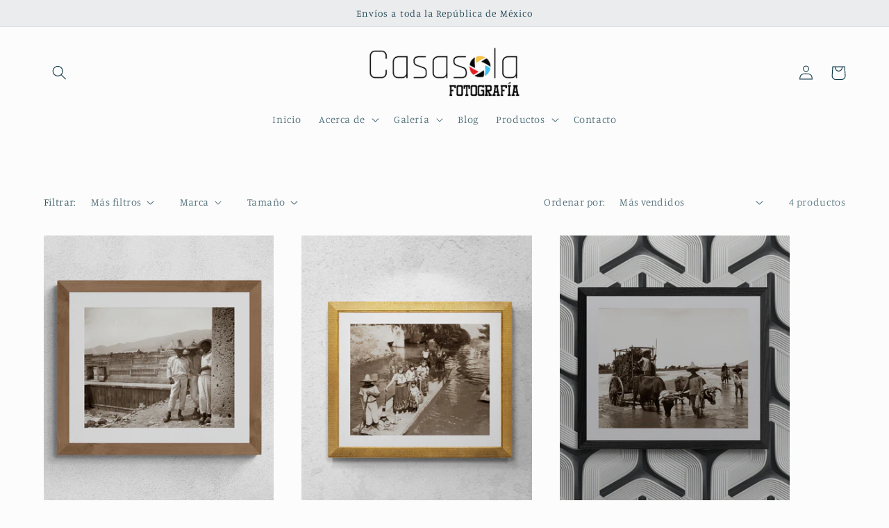

--- FILE ---
content_type: text/html; charset=utf-8
request_url: https://casasolafotografia.mx/collections/estado-de-oaxaca
body_size: 23275
content:
<!doctype html>
<html class="no-js" lang="es">
  <head><!-- hnk portfolio proof -->
    <meta charset="utf-8">
    <meta http-equiv="X-UA-Compatible" content="IE=edge">
    <meta name="viewport" content="width=device-width,initial-scale=1">
    <meta name="theme-color" content="">
    <link rel="canonical" href="https://casasolafotografia.mx/collections/estado-de-oaxaca">
    <link rel="preconnect" href="https://cdn.shopify.com" crossorigin><link rel="icon" type="image/png" href="//casasolafotografia.mx/cdn/shop/files/favicon.png?crop=center&height=32&v=1666203486&width=32"><link rel="preconnect" href="https://fonts.shopifycdn.com" crossorigin><title>
      Estado de Oaxaca
 &ndash; Archivo fotográfico Agustin Casasola y Hugo Brehme</title>

    

    

<meta property="og:site_name" content="Archivo fotográfico Agustin Casasola y Hugo Brehme">
<meta property="og:url" content="https://casasolafotografia.mx/collections/estado-de-oaxaca">
<meta property="og:title" content="Estado de Oaxaca">
<meta property="og:type" content="website">
<meta property="og:description" content="Casasola fotografía se origina el legado fotográfico e histórico que fue forjando por Agustín Casasola a través de los años que le permitió plasmar con su lente.
"><meta property="og:image" content="http://casasolafotografia.mx/cdn/shop/files/Recurso_2.png?height=628&pad_color=fff&v=1665698837&width=1200">
  <meta property="og:image:secure_url" content="https://casasolafotografia.mx/cdn/shop/files/Recurso_2.png?height=628&pad_color=fff&v=1665698837&width=1200">
  <meta property="og:image:width" content="1200">
  <meta property="og:image:height" content="628"><meta name="twitter:card" content="summary_large_image">
<meta name="twitter:title" content="Estado de Oaxaca">
<meta name="twitter:description" content="Casasola fotografía se origina el legado fotográfico e histórico que fue forjando por Agustín Casasola a través de los años que le permitió plasmar con su lente.
">


    <script src="//casasolafotografia.mx/cdn/shop/t/2/assets/global.js?v=149496944046504657681665509533" defer="defer"></script>
    <script>window.performance && window.performance.mark && window.performance.mark('shopify.content_for_header.start');</script><meta name="facebook-domain-verification" content="agc6r0ehgadywld5xpe83mmd9cvbg3">
<meta name="google-site-verification" content="HBnW-YpNzP2gdJ85PzoZZj8sMS_Am_x83qS97aYItn4">
<meta id="shopify-digital-wallet" name="shopify-digital-wallet" content="/55559389255/digital_wallets/dialog">
<link rel="alternate" type="application/atom+xml" title="Feed" href="/collections/estado-de-oaxaca.atom" />
<link rel="alternate" type="application/json+oembed" href="https://casasolafotografia.mx/collections/estado-de-oaxaca.oembed">
<script async="async" src="/checkouts/internal/preloads.js?locale=es-MX"></script>
<script id="shopify-features" type="application/json">{"accessToken":"1b3bb8e0173d7224dd146f6ae7b00d1a","betas":["rich-media-storefront-analytics"],"domain":"casasolafotografia.mx","predictiveSearch":true,"shopId":55559389255,"locale":"es"}</script>
<script>var Shopify = Shopify || {};
Shopify.shop = "casasolamx.myshopify.com";
Shopify.locale = "es";
Shopify.currency = {"active":"MXN","rate":"1.0"};
Shopify.country = "MX";
Shopify.theme = {"name":"Studio","id":122127417415,"schema_name":"Studio","schema_version":"4.0.1","theme_store_id":1431,"role":"main"};
Shopify.theme.handle = "null";
Shopify.theme.style = {"id":null,"handle":null};
Shopify.cdnHost = "casasolafotografia.mx/cdn";
Shopify.routes = Shopify.routes || {};
Shopify.routes.root = "/";</script>
<script type="module">!function(o){(o.Shopify=o.Shopify||{}).modules=!0}(window);</script>
<script>!function(o){function n(){var o=[];function n(){o.push(Array.prototype.slice.apply(arguments))}return n.q=o,n}var t=o.Shopify=o.Shopify||{};t.loadFeatures=n(),t.autoloadFeatures=n()}(window);</script>
<script id="shop-js-analytics" type="application/json">{"pageType":"collection"}</script>
<script defer="defer" async type="module" src="//casasolafotografia.mx/cdn/shopifycloud/shop-js/modules/v2/client.init-shop-cart-sync_DsYPGvvX.es.esm.js"></script>
<script defer="defer" async type="module" src="//casasolafotografia.mx/cdn/shopifycloud/shop-js/modules/v2/chunk.common_C1YIMwSk.esm.js"></script>
<script type="module">
  await import("//casasolafotografia.mx/cdn/shopifycloud/shop-js/modules/v2/client.init-shop-cart-sync_DsYPGvvX.es.esm.js");
await import("//casasolafotografia.mx/cdn/shopifycloud/shop-js/modules/v2/chunk.common_C1YIMwSk.esm.js");

  window.Shopify.SignInWithShop?.initShopCartSync?.({"fedCMEnabled":true,"windoidEnabled":true});

</script>
<script>(function() {
  var isLoaded = false;
  function asyncLoad() {
    if (isLoaded) return;
    isLoaded = true;
    var urls = ["https:\/\/platform-api.sharethis.com\/js\/sharethis.js?shop=casasolamx.myshopify.com#property=63741ef96fa502001965e856\u0026product=-buttons\u0026source=-buttons-shopify\u0026ver=1668554498","https:\/\/multifbpixels.website\/addPixelCode.js?access_token=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\u0026server=https:\/\/multifbpixels.website\/\u0026shop=casasolamx.myshopify.com"];
    for (var i = 0; i < urls.length; i++) {
      var s = document.createElement('script');
      s.type = 'text/javascript';
      s.async = true;
      s.src = urls[i];
      var x = document.getElementsByTagName('script')[0];
      x.parentNode.insertBefore(s, x);
    }
  };
  if(window.attachEvent) {
    window.attachEvent('onload', asyncLoad);
  } else {
    window.addEventListener('load', asyncLoad, false);
  }
})();</script>
<script id="__st">var __st={"a":55559389255,"offset":-21600,"reqid":"99d1244d-4683-4a1f-a51d-6e467cac0b6a-1762954368","pageurl":"casasolafotografia.mx\/collections\/estado-de-oaxaca","u":"66a140a76dd6","p":"collection","rtyp":"collection","rid":265139781703};</script>
<script>window.ShopifyPaypalV4VisibilityTracking = true;</script>
<script id="captcha-bootstrap">!function(){'use strict';const t='contact',e='account',n='new_comment',o=[[t,t],['blogs',n],['comments',n],[t,'customer']],c=[[e,'customer_login'],[e,'guest_login'],[e,'recover_customer_password'],[e,'create_customer']],r=t=>t.map((([t,e])=>`form[action*='/${t}']:not([data-nocaptcha='true']) input[name='form_type'][value='${e}']`)).join(','),a=t=>()=>t?[...document.querySelectorAll(t)].map((t=>t.form)):[];function s(){const t=[...o],e=r(t);return a(e)}const i='password',u='form_key',d=['recaptcha-v3-token','g-recaptcha-response','h-captcha-response',i],f=()=>{try{return window.sessionStorage}catch{return}},m='__shopify_v',_=t=>t.elements[u];function p(t,e,n=!1){try{const o=window.sessionStorage,c=JSON.parse(o.getItem(e)),{data:r}=function(t){const{data:e,action:n}=t;return t[m]||n?{data:e,action:n}:{data:t,action:n}}(c);for(const[e,n]of Object.entries(r))t.elements[e]&&(t.elements[e].value=n);n&&o.removeItem(e)}catch(o){console.error('form repopulation failed',{error:o})}}const l='form_type',E='cptcha';function T(t){t.dataset[E]=!0}const w=window,h=w.document,L='Shopify',v='ce_forms',y='captcha';let A=!1;((t,e)=>{const n=(g='f06e6c50-85a8-45c8-87d0-21a2b65856fe',I='https://cdn.shopify.com/shopifycloud/storefront-forms-hcaptcha/ce_storefront_forms_captcha_hcaptcha.v1.5.2.iife.js',D={infoText:'Protegido por hCaptcha',privacyText:'Privacidad',termsText:'Términos'},(t,e,n)=>{const o=w[L][v],c=o.bindForm;if(c)return c(t,g,e,D).then(n);var r;o.q.push([[t,g,e,D],n]),r=I,A||(h.body.append(Object.assign(h.createElement('script'),{id:'captcha-provider',async:!0,src:r})),A=!0)});var g,I,D;w[L]=w[L]||{},w[L][v]=w[L][v]||{},w[L][v].q=[],w[L][y]=w[L][y]||{},w[L][y].protect=function(t,e){n(t,void 0,e),T(t)},Object.freeze(w[L][y]),function(t,e,n,w,h,L){const[v,y,A,g]=function(t,e,n){const i=e?o:[],u=t?c:[],d=[...i,...u],f=r(d),m=r(i),_=r(d.filter((([t,e])=>n.includes(e))));return[a(f),a(m),a(_),s()]}(w,h,L),I=t=>{const e=t.target;return e instanceof HTMLFormElement?e:e&&e.form},D=t=>v().includes(t);t.addEventListener('submit',(t=>{const e=I(t);if(!e)return;const n=D(e)&&!e.dataset.hcaptchaBound&&!e.dataset.recaptchaBound,o=_(e),c=g().includes(e)&&(!o||!o.value);(n||c)&&t.preventDefault(),c&&!n&&(function(t){try{if(!f())return;!function(t){const e=f();if(!e)return;const n=_(t);if(!n)return;const o=n.value;o&&e.removeItem(o)}(t);const e=Array.from(Array(32),(()=>Math.random().toString(36)[2])).join('');!function(t,e){_(t)||t.append(Object.assign(document.createElement('input'),{type:'hidden',name:u})),t.elements[u].value=e}(t,e),function(t,e){const n=f();if(!n)return;const o=[...t.querySelectorAll(`input[type='${i}']`)].map((({name:t})=>t)),c=[...d,...o],r={};for(const[a,s]of new FormData(t).entries())c.includes(a)||(r[a]=s);n.setItem(e,JSON.stringify({[m]:1,action:t.action,data:r}))}(t,e)}catch(e){console.error('failed to persist form',e)}}(e),e.submit())}));const S=(t,e)=>{t&&!t.dataset[E]&&(n(t,e.some((e=>e===t))),T(t))};for(const o of['focusin','change'])t.addEventListener(o,(t=>{const e=I(t);D(e)&&S(e,y())}));const B=e.get('form_key'),M=e.get(l),P=B&&M;t.addEventListener('DOMContentLoaded',(()=>{const t=y();if(P)for(const e of t)e.elements[l].value===M&&p(e,B);[...new Set([...A(),...v().filter((t=>'true'===t.dataset.shopifyCaptcha))])].forEach((e=>S(e,t)))}))}(h,new URLSearchParams(w.location.search),n,t,e,['guest_login'])})(!0,!0)}();</script>
<script integrity="sha256-52AcMU7V7pcBOXWImdc/TAGTFKeNjmkeM1Pvks/DTgc=" data-source-attribution="shopify.loadfeatures" defer="defer" src="//casasolafotografia.mx/cdn/shopifycloud/storefront/assets/storefront/load_feature-81c60534.js" crossorigin="anonymous"></script>
<script data-source-attribution="shopify.dynamic_checkout.dynamic.init">var Shopify=Shopify||{};Shopify.PaymentButton=Shopify.PaymentButton||{isStorefrontPortableWallets:!0,init:function(){window.Shopify.PaymentButton.init=function(){};var t=document.createElement("script");t.src="https://casasolafotografia.mx/cdn/shopifycloud/portable-wallets/latest/portable-wallets.es.js",t.type="module",document.head.appendChild(t)}};
</script>
<script data-source-attribution="shopify.dynamic_checkout.buyer_consent">
  function portableWalletsHideBuyerConsent(e){var t=document.getElementById("shopify-buyer-consent"),n=document.getElementById("shopify-subscription-policy-button");t&&n&&(t.classList.add("hidden"),t.setAttribute("aria-hidden","true"),n.removeEventListener("click",e))}function portableWalletsShowBuyerConsent(e){var t=document.getElementById("shopify-buyer-consent"),n=document.getElementById("shopify-subscription-policy-button");t&&n&&(t.classList.remove("hidden"),t.removeAttribute("aria-hidden"),n.addEventListener("click",e))}window.Shopify?.PaymentButton&&(window.Shopify.PaymentButton.hideBuyerConsent=portableWalletsHideBuyerConsent,window.Shopify.PaymentButton.showBuyerConsent=portableWalletsShowBuyerConsent);
</script>
<script data-source-attribution="shopify.dynamic_checkout.cart.bootstrap">document.addEventListener("DOMContentLoaded",(function(){function t(){return document.querySelector("shopify-accelerated-checkout-cart, shopify-accelerated-checkout")}if(t())Shopify.PaymentButton.init();else{new MutationObserver((function(e,n){t()&&(Shopify.PaymentButton.init(),n.disconnect())})).observe(document.body,{childList:!0,subtree:!0})}}));
</script>
<script id="sections-script" data-sections="header,footer" defer="defer" src="//casasolafotografia.mx/cdn/shop/t/2/compiled_assets/scripts.js?301"></script>
<script>window.performance && window.performance.mark && window.performance.mark('shopify.content_for_header.end');</script>


    <style data-shopify>
      @font-face {
  font-family: Manuale;
  font-weight: 300;
  font-style: normal;
  font-display: swap;
  src: url("//casasolafotografia.mx/cdn/fonts/manuale/manuale_n3.0baac6564b6ed416af2c179e69ad2689bd829f1a.woff2") format("woff2"),
       url("//casasolafotografia.mx/cdn/fonts/manuale/manuale_n3.3b80020a9032b8fdf9b79d72323aacd37cfccc1f.woff") format("woff");
}

      @font-face {
  font-family: Manuale;
  font-weight: 700;
  font-style: normal;
  font-display: swap;
  src: url("//casasolafotografia.mx/cdn/fonts/manuale/manuale_n7.3ba047f22d4f96763fb98130d717aa23f3693e91.woff2") format("woff2"),
       url("//casasolafotografia.mx/cdn/fonts/manuale/manuale_n7.d41567120e3bfda7b74704ba4a90a9bcb1d16998.woff") format("woff");
}

      @font-face {
  font-family: Manuale;
  font-weight: 300;
  font-style: italic;
  font-display: swap;
  src: url("//casasolafotografia.mx/cdn/fonts/manuale/manuale_i3.8cbe945d7f8e216c7231bccf91cc310dd97f8ab7.woff2") format("woff2"),
       url("//casasolafotografia.mx/cdn/fonts/manuale/manuale_i3.b7e6796aef798c07921d6148fdfe101e7b005e4c.woff") format("woff");
}

      @font-face {
  font-family: Manuale;
  font-weight: 700;
  font-style: italic;
  font-display: swap;
  src: url("//casasolafotografia.mx/cdn/fonts/manuale/manuale_i7.3e507417c47b4832577c8acf727857a21bf11116.woff2") format("woff2"),
       url("//casasolafotografia.mx/cdn/fonts/manuale/manuale_i7.eb96031fac61588a1dde990db53eb087563603d7.woff") format("woff");
}

      @font-face {
  font-family: Manuale;
  font-weight: 300;
  font-style: normal;
  font-display: swap;
  src: url("//casasolafotografia.mx/cdn/fonts/manuale/manuale_n3.0baac6564b6ed416af2c179e69ad2689bd829f1a.woff2") format("woff2"),
       url("//casasolafotografia.mx/cdn/fonts/manuale/manuale_n3.3b80020a9032b8fdf9b79d72323aacd37cfccc1f.woff") format("woff");
}


      :root {
        --font-body-family: Manuale, serif;
        --font-body-style: normal;
        --font-body-weight: 300;
        --font-body-weight-bold: 600;

        --font-heading-family: Manuale, serif;
        --font-heading-style: normal;
        --font-heading-weight: 300;

        --font-body-scale: 1.05;
        --font-heading-scale: 1.0;

        --color-base-text: 16, 57, 72;
        --color-shadow: 16, 57, 72;
        --color-base-background-1: 252, 252, 252;
        --color-base-background-2: 235, 236, 237;
        --color-base-solid-button-labels: 252, 252, 252;
        --color-base-outline-button-labels: 63, 192, 240;
        --color-base-accent-1: 63, 192, 240;
        --color-base-accent-2: 63, 192, 240;
        --payment-terms-background-color: #fcfcfc;

        --gradient-base-background-1: #fcfcfc;
        --gradient-base-background-2: #ebeced;
        --gradient-base-accent-1: #3fc0f0;
        --gradient-base-accent-2: #3fc0f0;

        --media-padding: px;
        --media-border-opacity: 0.05;
        --media-border-width: 0px;
        --media-radius: 0px;
        --media-shadow-opacity: 0.0;
        --media-shadow-horizontal-offset: 0px;
        --media-shadow-vertical-offset: 0px;
        --media-shadow-blur-radius: 0px;
        --media-shadow-visible: 0;

        --page-width: 120rem;
        --page-width-margin: 0rem;

        --product-card-image-padding: 0.0rem;
        --product-card-corner-radius: 0.0rem;
        --product-card-text-alignment: center;
        --product-card-border-width: 0.0rem;
        --product-card-border-opacity: 0.1;
        --product-card-shadow-opacity: 0.1;
        --product-card-shadow-visible: 1;
        --product-card-shadow-horizontal-offset: 0.0rem;
        --product-card-shadow-vertical-offset: 0.0rem;
        --product-card-shadow-blur-radius: 0.0rem;

        --collection-card-image-padding: 0.0rem;
        --collection-card-corner-radius: 0.0rem;
        --collection-card-text-alignment: center;
        --collection-card-border-width: 0.0rem;
        --collection-card-border-opacity: 0.1;
        --collection-card-shadow-opacity: 0.1;
        --collection-card-shadow-visible: 1;
        --collection-card-shadow-horizontal-offset: 0.0rem;
        --collection-card-shadow-vertical-offset: 0.0rem;
        --collection-card-shadow-blur-radius: 0.0rem;

        --blog-card-image-padding: 0.0rem;
        --blog-card-corner-radius: 0.0rem;
        --blog-card-text-alignment: center;
        --blog-card-border-width: 0.0rem;
        --blog-card-border-opacity: 0.1;
        --blog-card-shadow-opacity: 0.1;
        --blog-card-shadow-visible: 1;
        --blog-card-shadow-horizontal-offset: 0.0rem;
        --blog-card-shadow-vertical-offset: 0.0rem;
        --blog-card-shadow-blur-radius: 0.0rem;

        --badge-corner-radius: 4.0rem;

        --popup-border-width: 0px;
        --popup-border-opacity: 0.1;
        --popup-corner-radius: 0px;
        --popup-shadow-opacity: 0.1;
        --popup-shadow-horizontal-offset: 6px;
        --popup-shadow-vertical-offset: 6px;
        --popup-shadow-blur-radius: 25px;

        --drawer-border-width: 1px;
        --drawer-border-opacity: 0.1;
        --drawer-shadow-opacity: 0.0;
        --drawer-shadow-horizontal-offset: 0px;
        --drawer-shadow-vertical-offset: 0px;
        --drawer-shadow-blur-radius: 0px;

        --spacing-sections-desktop: 0px;
        --spacing-sections-mobile: 0px;

        --grid-desktop-vertical-spacing: 40px;
        --grid-desktop-horizontal-spacing: 40px;
        --grid-mobile-vertical-spacing: 20px;
        --grid-mobile-horizontal-spacing: 20px;

        --text-boxes-border-opacity: 0.0;
        --text-boxes-border-width: 0px;
        --text-boxes-radius: 0px;
        --text-boxes-shadow-opacity: 0.0;
        --text-boxes-shadow-visible: 0;
        --text-boxes-shadow-horizontal-offset: 0px;
        --text-boxes-shadow-vertical-offset: 0px;
        --text-boxes-shadow-blur-radius: 0px;

        --buttons-radius: 40px;
        --buttons-radius-outset: 41px;
        --buttons-border-width: 1px;
        --buttons-border-opacity: 1.0;
        --buttons-shadow-opacity: 0.1;
        --buttons-shadow-visible: 1;
        --buttons-shadow-horizontal-offset: 2px;
        --buttons-shadow-vertical-offset: 2px;
        --buttons-shadow-blur-radius: 5px;
        --buttons-border-offset: 0.3px;

        --inputs-radius: 2px;
        --inputs-border-width: 1px;
        --inputs-border-opacity: 0.15;
        --inputs-shadow-opacity: 0.05;
        --inputs-shadow-horizontal-offset: 2px;
        --inputs-margin-offset: 2px;
        --inputs-shadow-vertical-offset: 2px;
        --inputs-shadow-blur-radius: 5px;
        --inputs-radius-outset: 3px;

        --variant-pills-radius: 40px;
        --variant-pills-border-width: 1px;
        --variant-pills-border-opacity: 0.55;
        --variant-pills-shadow-opacity: 0.0;
        --variant-pills-shadow-horizontal-offset: 0px;
        --variant-pills-shadow-vertical-offset: 0px;
        --variant-pills-shadow-blur-radius: 0px;
      }

      *,
      *::before,
      *::after {
        box-sizing: inherit;
      }

      html {
        box-sizing: border-box;
        font-size: calc(var(--font-body-scale) * 62.5%);
        height: 100%;
      }

      body {
        display: grid;
        grid-template-rows: auto auto 1fr auto;
        grid-template-columns: 100%;
        min-height: 100%;
        margin: 0;
        font-size: 1.5rem;
        letter-spacing: 0.06rem;
        line-height: calc(1 + 0.8 / var(--font-body-scale));
        font-family: var(--font-body-family);
        font-style: var(--font-body-style);
        font-weight: var(--font-body-weight);
      }

      @media screen and (min-width: 750px) {
        body {
          font-size: 1.6rem;
        }
      }
    </style>

    <link href="//casasolafotografia.mx/cdn/shop/t/2/assets/base.css?v=88290808517547527771665509535" rel="stylesheet" type="text/css" media="all" />
<link rel="preload" as="font" href="//casasolafotografia.mx/cdn/fonts/manuale/manuale_n3.0baac6564b6ed416af2c179e69ad2689bd829f1a.woff2" type="font/woff2" crossorigin><link rel="preload" as="font" href="//casasolafotografia.mx/cdn/fonts/manuale/manuale_n3.0baac6564b6ed416af2c179e69ad2689bd829f1a.woff2" type="font/woff2" crossorigin><link rel="stylesheet" href="//casasolafotografia.mx/cdn/shop/t/2/assets/component-predictive-search.css?v=83512081251802922551665509533" media="print" onload="this.media='all'"><script>document.documentElement.className = document.documentElement.className.replace('no-js', 'js');
    if (Shopify.designMode) {
      document.documentElement.classList.add('shopify-design-mode');
    }
    </script>

<!-- HOJA DE ESTILOS PERSONALIZADA -->
<link href="//casasolafotografia.mx/cdn/shop/t/2/assets/estilos.css?v=47229577464869881091668796670" rel="stylesheet" type="text/css" media="all" />

  
  
<script src="https://multifbpixels.website/pull/casasolamx.myshopify.com/hook.js?v=1674571309" ></script>
  
  
<!-- Google tag (gtag.js) -->
<script async src="https://www.googletagmanager.com/gtag/js?id=G-8X1RZGFQ1T"></script>
<script>
  window.dataLayer = window.dataLayer || [];
  function gtag(){dataLayer.push(arguments);}
  gtag('js', new Date());

  gtag('config', 'G-8X1RZGFQ1T');
</script>
    
<link href="https://monorail-edge.shopifysvc.com" rel="dns-prefetch">
<script>(function(){if ("sendBeacon" in navigator && "performance" in window) {try {var session_token_from_headers = performance.getEntriesByType('navigation')[0].serverTiming.find(x => x.name == '_s').description;} catch {var session_token_from_headers = undefined;}var session_cookie_matches = document.cookie.match(/_shopify_s=([^;]*)/);var session_token_from_cookie = session_cookie_matches && session_cookie_matches.length === 2 ? session_cookie_matches[1] : "";var session_token = session_token_from_headers || session_token_from_cookie || "";function handle_abandonment_event(e) {var entries = performance.getEntries().filter(function(entry) {return /monorail-edge.shopifysvc.com/.test(entry.name);});if (!window.abandonment_tracked && entries.length === 0) {window.abandonment_tracked = true;var currentMs = Date.now();var navigation_start = performance.timing.navigationStart;var payload = {shop_id: 55559389255,url: window.location.href,navigation_start,duration: currentMs - navigation_start,session_token,page_type: "collection"};window.navigator.sendBeacon("https://monorail-edge.shopifysvc.com/v1/produce", JSON.stringify({schema_id: "online_store_buyer_site_abandonment/1.1",payload: payload,metadata: {event_created_at_ms: currentMs,event_sent_at_ms: currentMs}}));}}window.addEventListener('pagehide', handle_abandonment_event);}}());</script>
<script id="web-pixels-manager-setup">(function e(e,d,r,n,o){if(void 0===o&&(o={}),!Boolean(null===(a=null===(i=window.Shopify)||void 0===i?void 0:i.analytics)||void 0===a?void 0:a.replayQueue)){var i,a;window.Shopify=window.Shopify||{};var t=window.Shopify;t.analytics=t.analytics||{};var s=t.analytics;s.replayQueue=[],s.publish=function(e,d,r){return s.replayQueue.push([e,d,r]),!0};try{self.performance.mark("wpm:start")}catch(e){}var l=function(){var e={modern:/Edge?\/(1{2}[4-9]|1[2-9]\d|[2-9]\d{2}|\d{4,})\.\d+(\.\d+|)|Firefox\/(1{2}[4-9]|1[2-9]\d|[2-9]\d{2}|\d{4,})\.\d+(\.\d+|)|Chrom(ium|e)\/(9{2}|\d{3,})\.\d+(\.\d+|)|(Maci|X1{2}).+ Version\/(15\.\d+|(1[6-9]|[2-9]\d|\d{3,})\.\d+)([,.]\d+|)( \(\w+\)|)( Mobile\/\w+|) Safari\/|Chrome.+OPR\/(9{2}|\d{3,})\.\d+\.\d+|(CPU[ +]OS|iPhone[ +]OS|CPU[ +]iPhone|CPU IPhone OS|CPU iPad OS)[ +]+(15[._]\d+|(1[6-9]|[2-9]\d|\d{3,})[._]\d+)([._]\d+|)|Android:?[ /-](13[3-9]|1[4-9]\d|[2-9]\d{2}|\d{4,})(\.\d+|)(\.\d+|)|Android.+Firefox\/(13[5-9]|1[4-9]\d|[2-9]\d{2}|\d{4,})\.\d+(\.\d+|)|Android.+Chrom(ium|e)\/(13[3-9]|1[4-9]\d|[2-9]\d{2}|\d{4,})\.\d+(\.\d+|)|SamsungBrowser\/([2-9]\d|\d{3,})\.\d+/,legacy:/Edge?\/(1[6-9]|[2-9]\d|\d{3,})\.\d+(\.\d+|)|Firefox\/(5[4-9]|[6-9]\d|\d{3,})\.\d+(\.\d+|)|Chrom(ium|e)\/(5[1-9]|[6-9]\d|\d{3,})\.\d+(\.\d+|)([\d.]+$|.*Safari\/(?![\d.]+ Edge\/[\d.]+$))|(Maci|X1{2}).+ Version\/(10\.\d+|(1[1-9]|[2-9]\d|\d{3,})\.\d+)([,.]\d+|)( \(\w+\)|)( Mobile\/\w+|) Safari\/|Chrome.+OPR\/(3[89]|[4-9]\d|\d{3,})\.\d+\.\d+|(CPU[ +]OS|iPhone[ +]OS|CPU[ +]iPhone|CPU IPhone OS|CPU iPad OS)[ +]+(10[._]\d+|(1[1-9]|[2-9]\d|\d{3,})[._]\d+)([._]\d+|)|Android:?[ /-](13[3-9]|1[4-9]\d|[2-9]\d{2}|\d{4,})(\.\d+|)(\.\d+|)|Mobile Safari.+OPR\/([89]\d|\d{3,})\.\d+\.\d+|Android.+Firefox\/(13[5-9]|1[4-9]\d|[2-9]\d{2}|\d{4,})\.\d+(\.\d+|)|Android.+Chrom(ium|e)\/(13[3-9]|1[4-9]\d|[2-9]\d{2}|\d{4,})\.\d+(\.\d+|)|Android.+(UC? ?Browser|UCWEB|U3)[ /]?(15\.([5-9]|\d{2,})|(1[6-9]|[2-9]\d|\d{3,})\.\d+)\.\d+|SamsungBrowser\/(5\.\d+|([6-9]|\d{2,})\.\d+)|Android.+MQ{2}Browser\/(14(\.(9|\d{2,})|)|(1[5-9]|[2-9]\d|\d{3,})(\.\d+|))(\.\d+|)|K[Aa][Ii]OS\/(3\.\d+|([4-9]|\d{2,})\.\d+)(\.\d+|)/},d=e.modern,r=e.legacy,n=navigator.userAgent;return n.match(d)?"modern":n.match(r)?"legacy":"unknown"}(),u="modern"===l?"modern":"legacy",c=(null!=n?n:{modern:"",legacy:""})[u],f=function(e){return[e.baseUrl,"/wpm","/b",e.hashVersion,"modern"===e.buildTarget?"m":"l",".js"].join("")}({baseUrl:d,hashVersion:r,buildTarget:u}),m=function(e){var d=e.version,r=e.bundleTarget,n=e.surface,o=e.pageUrl,i=e.monorailEndpoint;return{emit:function(e){var a=e.status,t=e.errorMsg,s=(new Date).getTime(),l=JSON.stringify({metadata:{event_sent_at_ms:s},events:[{schema_id:"web_pixels_manager_load/3.1",payload:{version:d,bundle_target:r,page_url:o,status:a,surface:n,error_msg:t},metadata:{event_created_at_ms:s}}]});if(!i)return console&&console.warn&&console.warn("[Web Pixels Manager] No Monorail endpoint provided, skipping logging."),!1;try{return self.navigator.sendBeacon.bind(self.navigator)(i,l)}catch(e){}var u=new XMLHttpRequest;try{return u.open("POST",i,!0),u.setRequestHeader("Content-Type","text/plain"),u.send(l),!0}catch(e){return console&&console.warn&&console.warn("[Web Pixels Manager] Got an unhandled error while logging to Monorail."),!1}}}}({version:r,bundleTarget:l,surface:e.surface,pageUrl:self.location.href,monorailEndpoint:e.monorailEndpoint});try{o.browserTarget=l,function(e){var d=e.src,r=e.async,n=void 0===r||r,o=e.onload,i=e.onerror,a=e.sri,t=e.scriptDataAttributes,s=void 0===t?{}:t,l=document.createElement("script"),u=document.querySelector("head"),c=document.querySelector("body");if(l.async=n,l.src=d,a&&(l.integrity=a,l.crossOrigin="anonymous"),s)for(var f in s)if(Object.prototype.hasOwnProperty.call(s,f))try{l.dataset[f]=s[f]}catch(e){}if(o&&l.addEventListener("load",o),i&&l.addEventListener("error",i),u)u.appendChild(l);else{if(!c)throw new Error("Did not find a head or body element to append the script");c.appendChild(l)}}({src:f,async:!0,onload:function(){if(!function(){var e,d;return Boolean(null===(d=null===(e=window.Shopify)||void 0===e?void 0:e.analytics)||void 0===d?void 0:d.initialized)}()){var d=window.webPixelsManager.init(e)||void 0;if(d){var r=window.Shopify.analytics;r.replayQueue.forEach((function(e){var r=e[0],n=e[1],o=e[2];d.publishCustomEvent(r,n,o)})),r.replayQueue=[],r.publish=d.publishCustomEvent,r.visitor=d.visitor,r.initialized=!0}}},onerror:function(){return m.emit({status:"failed",errorMsg:"".concat(f," has failed to load")})},sri:function(e){var d=/^sha384-[A-Za-z0-9+/=]+$/;return"string"==typeof e&&d.test(e)}(c)?c:"",scriptDataAttributes:o}),m.emit({status:"loading"})}catch(e){m.emit({status:"failed",errorMsg:(null==e?void 0:e.message)||"Unknown error"})}}})({shopId: 55559389255,storefrontBaseUrl: "https://casasolafotografia.mx",extensionsBaseUrl: "https://extensions.shopifycdn.com/cdn/shopifycloud/web-pixels-manager",monorailEndpoint: "https://monorail-edge.shopifysvc.com/unstable/produce_batch",surface: "storefront-renderer",enabledBetaFlags: ["2dca8a86"],webPixelsConfigList: [{"id":"229769287","configuration":"{\"config\":\"{\\\"pixel_id\\\":\\\"G-8X1RZGFQ1T\\\",\\\"target_country\\\":\\\"MX\\\",\\\"gtag_events\\\":[{\\\"type\\\":\\\"search\\\",\\\"action_label\\\":[\\\"G-8X1RZGFQ1T\\\",\\\"AW-11172170457\\\/pPDTCJPbs50YENmVp88p\\\"]},{\\\"type\\\":\\\"begin_checkout\\\",\\\"action_label\\\":[\\\"G-8X1RZGFQ1T\\\",\\\"AW-11172170457\\\/dm_5CJnbs50YENmVp88p\\\"]},{\\\"type\\\":\\\"view_item\\\",\\\"action_label\\\":[\\\"G-8X1RZGFQ1T\\\",\\\"AW-11172170457\\\/R6EpCJDbs50YENmVp88p\\\",\\\"MC-1QL9E89CDD\\\"]},{\\\"type\\\":\\\"purchase\\\",\\\"action_label\\\":[\\\"G-8X1RZGFQ1T\\\",\\\"AW-11172170457\\\/M5yRCIrbs50YENmVp88p\\\",\\\"MC-1QL9E89CDD\\\"]},{\\\"type\\\":\\\"page_view\\\",\\\"action_label\\\":[\\\"G-8X1RZGFQ1T\\\",\\\"AW-11172170457\\\/Lyc8CI3bs50YENmVp88p\\\",\\\"MC-1QL9E89CDD\\\"]},{\\\"type\\\":\\\"add_payment_info\\\",\\\"action_label\\\":[\\\"G-8X1RZGFQ1T\\\",\\\"AW-11172170457\\\/6EwBCJzbs50YENmVp88p\\\"]},{\\\"type\\\":\\\"add_to_cart\\\",\\\"action_label\\\":[\\\"G-8X1RZGFQ1T\\\",\\\"AW-11172170457\\\/Ys2-CJbbs50YENmVp88p\\\"]}],\\\"enable_monitoring_mode\\\":false}\"}","eventPayloadVersion":"v1","runtimeContext":"OPEN","scriptVersion":"b2a88bafab3e21179ed38636efcd8a93","type":"APP","apiClientId":1780363,"privacyPurposes":[],"dataSharingAdjustments":{"protectedCustomerApprovalScopes":["read_customer_address","read_customer_email","read_customer_name","read_customer_personal_data","read_customer_phone"]}},{"id":"92962887","configuration":"{\"pixel_id\":\"1681564278913223\",\"pixel_type\":\"facebook_pixel\",\"metaapp_system_user_token\":\"-\"}","eventPayloadVersion":"v1","runtimeContext":"OPEN","scriptVersion":"ca16bc87fe92b6042fbaa3acc2fbdaa6","type":"APP","apiClientId":2329312,"privacyPurposes":["ANALYTICS","MARKETING","SALE_OF_DATA"],"dataSharingAdjustments":{"protectedCustomerApprovalScopes":["read_customer_address","read_customer_email","read_customer_name","read_customer_personal_data","read_customer_phone"]}},{"id":"shopify-app-pixel","configuration":"{}","eventPayloadVersion":"v1","runtimeContext":"STRICT","scriptVersion":"0450","apiClientId":"shopify-pixel","type":"APP","privacyPurposes":["ANALYTICS","MARKETING"]},{"id":"shopify-custom-pixel","eventPayloadVersion":"v1","runtimeContext":"LAX","scriptVersion":"0450","apiClientId":"shopify-pixel","type":"CUSTOM","privacyPurposes":["ANALYTICS","MARKETING"]}],isMerchantRequest: false,initData: {"shop":{"name":"Archivo fotográfico Agustin Casasola y Hugo Brehme","paymentSettings":{"currencyCode":"MXN"},"myshopifyDomain":"casasolamx.myshopify.com","countryCode":"MX","storefrontUrl":"https:\/\/casasolafotografia.mx"},"customer":null,"cart":null,"checkout":null,"productVariants":[],"purchasingCompany":null},},"https://casasolafotografia.mx/cdn","ae1676cfwd2530674p4253c800m34e853cb",{"modern":"","legacy":""},{"shopId":"55559389255","storefrontBaseUrl":"https:\/\/casasolafotografia.mx","extensionBaseUrl":"https:\/\/extensions.shopifycdn.com\/cdn\/shopifycloud\/web-pixels-manager","surface":"storefront-renderer","enabledBetaFlags":"[\"2dca8a86\"]","isMerchantRequest":"false","hashVersion":"ae1676cfwd2530674p4253c800m34e853cb","publish":"custom","events":"[[\"page_viewed\",{}],[\"collection_viewed\",{\"collection\":{\"id\":\"265139781703\",\"title\":\"Estado de Oaxaca\",\"productVariants\":[{\"price\":{\"amount\":650.0,\"currencyCode\":\"MXN\"},\"product\":{\"title\":\"Indígenas afuera de un templo en Mitla, Oaxaca\",\"vendor\":\"casasolamx\",\"id\":\"6752071024711\",\"untranslatedTitle\":\"Indígenas afuera de un templo en Mitla, Oaxaca\",\"url\":\"\/products\/indigenas-afuera-de-un-templo-en-mitla-oaxaca\",\"type\":\"\"},\"id\":\"39944846213191\",\"image\":{\"src\":\"\/\/casasolafotografia.mx\/cdn\/shop\/files\/28-INDIGENAS-INT-TEMPLO-1.png?v=1694023371\"},\"sku\":null,\"title\":\"28 x 35 cm\",\"untranslatedTitle\":\"28 x 35 cm\"},{\"price\":{\"amount\":650.0,\"currencyCode\":\"MXN\"},\"product\":{\"title\":\"Chinas poblanas en un canal de Iztacalco\",\"vendor\":\"casasolamx\",\"id\":\"6752070041671\",\"untranslatedTitle\":\"Chinas poblanas en un canal de Iztacalco\",\"url\":\"\/products\/chinas-poblanas-en-un-canal-de-iztacalco\",\"type\":\"\"},\"id\":\"39944844574791\",\"image\":{\"src\":\"\/\/casasolafotografia.mx\/cdn\/shop\/files\/26-CHINAS-POBLANAS-1.png?v=1694023337\"},\"sku\":null,\"title\":\"28 x 35 cm\",\"untranslatedTitle\":\"28 x 35 cm\"},{\"price\":{\"amount\":650.0,\"currencyCode\":\"MXN\"},\"product\":{\"title\":\"Carreta en el Río Atoyac\",\"vendor\":\"casasolamx\",\"id\":\"6731131420743\",\"untranslatedTitle\":\"Carreta en el Río Atoyac\",\"url\":\"\/products\/carreta-en-el-r-o-atoyac\",\"type\":\"\"},\"id\":\"39898030047303\",\"image\":{\"src\":\"\/\/casasolafotografia.mx\/cdn\/shop\/files\/25-CARRETA-RIO-ATOYAC-1.png?v=1694023316\"},\"sku\":null,\"title\":\"28 x 35 cm\",\"untranslatedTitle\":\"28 x 35 cm\"},{\"price\":{\"amount\":650.0,\"currencyCode\":\"MXN\"},\"product\":{\"title\":\"Una familia de Tehuantepec\",\"vendor\":\"casasolamx\",\"id\":\"6731131224135\",\"untranslatedTitle\":\"Una familia de Tehuantepec\",\"url\":\"\/products\/una-familia-de-tehuantepec\",\"type\":\"\"},\"id\":\"39898029490247\",\"image\":{\"src\":\"\/\/casasolafotografia.mx\/cdn\/shop\/files\/20-FAMILIA-TEHUA-1.png?v=1694023171\"},\"sku\":null,\"title\":\"28 x 35 cm\",\"untranslatedTitle\":\"28 x 35 cm\"}]}}]]"});</script><script>
  window.ShopifyAnalytics = window.ShopifyAnalytics || {};
  window.ShopifyAnalytics.meta = window.ShopifyAnalytics.meta || {};
  window.ShopifyAnalytics.meta.currency = 'MXN';
  var meta = {"products":[{"id":6752071024711,"gid":"gid:\/\/shopify\/Product\/6752071024711","vendor":"casasolamx","type":"","variants":[{"id":39944846213191,"price":65000,"name":"Indígenas afuera de un templo en Mitla, Oaxaca - 28 x 35 cm","public_title":"28 x 35 cm","sku":null},{"id":39944846245959,"price":100000,"name":"Indígenas afuera de un templo en Mitla, Oaxaca - 40 x 50 cm","public_title":"40 x 50 cm","sku":null},{"id":39944846278727,"price":110000,"name":"Indígenas afuera de un templo en Mitla, Oaxaca - 50 x 60 cm","public_title":"50 x 60 cm","sku":null},{"id":39945253847111,"price":150000,"name":"Indígenas afuera de un templo en Mitla, Oaxaca - 80 x 60 cm","public_title":"80 x 60 cm","sku":""},{"id":39945253879879,"price":225000,"name":"Indígenas afuera de un templo en Mitla, Oaxaca - Metro cuadrado","public_title":"Metro cuadrado","sku":""}],"remote":false},{"id":6752070041671,"gid":"gid:\/\/shopify\/Product\/6752070041671","vendor":"casasolamx","type":"","variants":[{"id":39944844574791,"price":65000,"name":"Chinas poblanas en un canal de Iztacalco - 28 x 35 cm","public_title":"28 x 35 cm","sku":null},{"id":39944844607559,"price":100000,"name":"Chinas poblanas en un canal de Iztacalco - 40 x 50 cm","public_title":"40 x 50 cm","sku":null},{"id":39944844640327,"price":110000,"name":"Chinas poblanas en un canal de Iztacalco - 50 x 60 cm","public_title":"50 x 60 cm","sku":null},{"id":39945248604231,"price":150000,"name":"Chinas poblanas en un canal de Iztacalco - 80 x 60 cm","public_title":"80 x 60 cm","sku":""},{"id":39945248636999,"price":220000,"name":"Chinas poblanas en un canal de Iztacalco - Metro cuadrado","public_title":"Metro cuadrado","sku":""}],"remote":false},{"id":6731131420743,"gid":"gid:\/\/shopify\/Product\/6731131420743","vendor":"casasolamx","type":"","variants":[{"id":39898030047303,"price":65000,"name":"Carreta en el Río Atoyac - 28 x 35 cm","public_title":"28 x 35 cm","sku":null},{"id":39898030080071,"price":100000,"name":"Carreta en el Río Atoyac - 40 x 50 cm","public_title":"40 x 50 cm","sku":null},{"id":39898030112839,"price":110000,"name":"Carreta en el Río Atoyac - 50 x 60 cm","public_title":"50 x 60 cm","sku":null},{"id":39945411199047,"price":150000,"name":"Carreta en el Río Atoyac - 80 x 60 cm","public_title":"80 x 60 cm","sku":""},{"id":39945411231815,"price":220000,"name":"Carreta en el Río Atoyac - Metro cuadrado","public_title":"Metro cuadrado","sku":""}],"remote":false},{"id":6731131224135,"gid":"gid:\/\/shopify\/Product\/6731131224135","vendor":"casasolamx","type":"","variants":[{"id":39898029490247,"price":65000,"name":"Una familia de Tehuantepec - 28 x 35 cm","public_title":"28 x 35 cm","sku":null},{"id":39898029523015,"price":100000,"name":"Una familia de Tehuantepec - 40 x 50 cm","public_title":"40 x 50 cm","sku":null},{"id":39898029555783,"price":110000,"name":"Una familia de Tehuantepec - 50 x 60 cm","public_title":"50 x 60 cm","sku":null},{"id":39945408643143,"price":150000,"name":"Una familia de Tehuantepec - 80 x 60 cm","public_title":"80 x 60 cm","sku":""},{"id":39945408675911,"price":225000,"name":"Una familia de Tehuantepec - Metro cuadrado","public_title":"Metro cuadrado","sku":""}],"remote":false}],"page":{"pageType":"collection","resourceType":"collection","resourceId":265139781703}};
  for (var attr in meta) {
    window.ShopifyAnalytics.meta[attr] = meta[attr];
  }
</script>
<script class="analytics">
  (function () {
    var customDocumentWrite = function(content) {
      var jquery = null;

      if (window.jQuery) {
        jquery = window.jQuery;
      } else if (window.Checkout && window.Checkout.$) {
        jquery = window.Checkout.$;
      }

      if (jquery) {
        jquery('body').append(content);
      }
    };

    var hasLoggedConversion = function(token) {
      if (token) {
        return document.cookie.indexOf('loggedConversion=' + token) !== -1;
      }
      return false;
    }

    var setCookieIfConversion = function(token) {
      if (token) {
        var twoMonthsFromNow = new Date(Date.now());
        twoMonthsFromNow.setMonth(twoMonthsFromNow.getMonth() + 2);

        document.cookie = 'loggedConversion=' + token + '; expires=' + twoMonthsFromNow;
      }
    }

    var trekkie = window.ShopifyAnalytics.lib = window.trekkie = window.trekkie || [];
    if (trekkie.integrations) {
      return;
    }
    trekkie.methods = [
      'identify',
      'page',
      'ready',
      'track',
      'trackForm',
      'trackLink'
    ];
    trekkie.factory = function(method) {
      return function() {
        var args = Array.prototype.slice.call(arguments);
        args.unshift(method);
        trekkie.push(args);
        return trekkie;
      };
    };
    for (var i = 0; i < trekkie.methods.length; i++) {
      var key = trekkie.methods[i];
      trekkie[key] = trekkie.factory(key);
    }
    trekkie.load = function(config) {
      trekkie.config = config || {};
      trekkie.config.initialDocumentCookie = document.cookie;
      var first = document.getElementsByTagName('script')[0];
      var script = document.createElement('script');
      script.type = 'text/javascript';
      script.onerror = function(e) {
        var scriptFallback = document.createElement('script');
        scriptFallback.type = 'text/javascript';
        scriptFallback.onerror = function(error) {
                var Monorail = {
      produce: function produce(monorailDomain, schemaId, payload) {
        var currentMs = new Date().getTime();
        var event = {
          schema_id: schemaId,
          payload: payload,
          metadata: {
            event_created_at_ms: currentMs,
            event_sent_at_ms: currentMs
          }
        };
        return Monorail.sendRequest("https://" + monorailDomain + "/v1/produce", JSON.stringify(event));
      },
      sendRequest: function sendRequest(endpointUrl, payload) {
        // Try the sendBeacon API
        if (window && window.navigator && typeof window.navigator.sendBeacon === 'function' && typeof window.Blob === 'function' && !Monorail.isIos12()) {
          var blobData = new window.Blob([payload], {
            type: 'text/plain'
          });

          if (window.navigator.sendBeacon(endpointUrl, blobData)) {
            return true;
          } // sendBeacon was not successful

        } // XHR beacon

        var xhr = new XMLHttpRequest();

        try {
          xhr.open('POST', endpointUrl);
          xhr.setRequestHeader('Content-Type', 'text/plain');
          xhr.send(payload);
        } catch (e) {
          console.log(e);
        }

        return false;
      },
      isIos12: function isIos12() {
        return window.navigator.userAgent.lastIndexOf('iPhone; CPU iPhone OS 12_') !== -1 || window.navigator.userAgent.lastIndexOf('iPad; CPU OS 12_') !== -1;
      }
    };
    Monorail.produce('monorail-edge.shopifysvc.com',
      'trekkie_storefront_load_errors/1.1',
      {shop_id: 55559389255,
      theme_id: 122127417415,
      app_name: "storefront",
      context_url: window.location.href,
      source_url: "//casasolafotografia.mx/cdn/s/trekkie.storefront.308893168db1679b4a9f8a086857af995740364f.min.js"});

        };
        scriptFallback.async = true;
        scriptFallback.src = '//casasolafotografia.mx/cdn/s/trekkie.storefront.308893168db1679b4a9f8a086857af995740364f.min.js';
        first.parentNode.insertBefore(scriptFallback, first);
      };
      script.async = true;
      script.src = '//casasolafotografia.mx/cdn/s/trekkie.storefront.308893168db1679b4a9f8a086857af995740364f.min.js';
      first.parentNode.insertBefore(script, first);
    };
    trekkie.load(
      {"Trekkie":{"appName":"storefront","development":false,"defaultAttributes":{"shopId":55559389255,"isMerchantRequest":null,"themeId":122127417415,"themeCityHash":"18300864137191548868","contentLanguage":"es","currency":"MXN","eventMetadataId":"73b1d3ca-9b96-4d61-8240-8bb5a06c95c6"},"isServerSideCookieWritingEnabled":true,"monorailRegion":"shop_domain","enabledBetaFlags":["f0df213a"]},"Session Attribution":{},"S2S":{"facebookCapiEnabled":true,"source":"trekkie-storefront-renderer","apiClientId":580111}}
    );

    var loaded = false;
    trekkie.ready(function() {
      if (loaded) return;
      loaded = true;

      window.ShopifyAnalytics.lib = window.trekkie;

      var originalDocumentWrite = document.write;
      document.write = customDocumentWrite;
      try { window.ShopifyAnalytics.merchantGoogleAnalytics.call(this); } catch(error) {};
      document.write = originalDocumentWrite;

      window.ShopifyAnalytics.lib.page(null,{"pageType":"collection","resourceType":"collection","resourceId":265139781703,"shopifyEmitted":true});

      var match = window.location.pathname.match(/checkouts\/(.+)\/(thank_you|post_purchase)/)
      var token = match? match[1]: undefined;
      if (!hasLoggedConversion(token)) {
        setCookieIfConversion(token);
        window.ShopifyAnalytics.lib.track("Viewed Product Category",{"currency":"MXN","category":"Collection: estado-de-oaxaca","collectionName":"estado-de-oaxaca","collectionId":265139781703,"nonInteraction":true},undefined,undefined,{"shopifyEmitted":true});
      }
    });


        var eventsListenerScript = document.createElement('script');
        eventsListenerScript.async = true;
        eventsListenerScript.src = "//casasolafotografia.mx/cdn/shopifycloud/storefront/assets/shop_events_listener-3da45d37.js";
        document.getElementsByTagName('head')[0].appendChild(eventsListenerScript);

})();</script>
<script
  defer
  src="https://casasolafotografia.mx/cdn/shopifycloud/perf-kit/shopify-perf-kit-2.1.2.min.js"
  data-application="storefront-renderer"
  data-shop-id="55559389255"
  data-render-region="gcp-us-central1"
  data-page-type="collection"
  data-theme-instance-id="122127417415"
  data-theme-name="Studio"
  data-theme-version="4.0.1"
  data-monorail-region="shop_domain"
  data-resource-timing-sampling-rate="10"
  data-shs="true"
  data-shs-beacon="true"
  data-shs-export-with-fetch="true"
  data-shs-logs-sample-rate="1"
></script>
</head>

  <body class="gradient">
    <a class="skip-to-content-link button visually-hidden" href="#MainContent">
      Ir directamente al contenido
    </a><div id="shopify-section-announcement-bar" class="shopify-section"><div class="announcement-bar color-background-2 gradient" role="region" aria-label="Anuncio" ><div class="page-width">
                <p class="announcement-bar__message center h5">
                  Envíos a toda la República de México
</p>
              </div></div>
</div>
    <div id="shopify-section-header" class="shopify-section section-header"><link rel="stylesheet" href="//casasolafotografia.mx/cdn/shop/t/2/assets/component-list-menu.css?v=151968516119678728991665509534" media="print" onload="this.media='all'">
<link rel="stylesheet" href="//casasolafotografia.mx/cdn/shop/t/2/assets/component-search.css?v=96455689198851321781665509532" media="print" onload="this.media='all'">
<link rel="stylesheet" href="//casasolafotografia.mx/cdn/shop/t/2/assets/component-menu-drawer.css?v=182311192829367774911665509533" media="print" onload="this.media='all'">
<link rel="stylesheet" href="//casasolafotografia.mx/cdn/shop/t/2/assets/component-cart-notification.css?v=183358051719344305851665509532" media="print" onload="this.media='all'">
<link rel="stylesheet" href="//casasolafotografia.mx/cdn/shop/t/2/assets/component-cart-items.css?v=23917223812499722491665509535" media="print" onload="this.media='all'"><link rel="stylesheet" href="//casasolafotografia.mx/cdn/shop/t/2/assets/component-price.css?v=65402837579211014041665509533" media="print" onload="this.media='all'">
  <link rel="stylesheet" href="//casasolafotografia.mx/cdn/shop/t/2/assets/component-loading-overlay.css?v=167310470843593579841665509536" media="print" onload="this.media='all'"><noscript><link href="//casasolafotografia.mx/cdn/shop/t/2/assets/component-list-menu.css?v=151968516119678728991665509534" rel="stylesheet" type="text/css" media="all" /></noscript>
<noscript><link href="//casasolafotografia.mx/cdn/shop/t/2/assets/component-search.css?v=96455689198851321781665509532" rel="stylesheet" type="text/css" media="all" /></noscript>
<noscript><link href="//casasolafotografia.mx/cdn/shop/t/2/assets/component-menu-drawer.css?v=182311192829367774911665509533" rel="stylesheet" type="text/css" media="all" /></noscript>
<noscript><link href="//casasolafotografia.mx/cdn/shop/t/2/assets/component-cart-notification.css?v=183358051719344305851665509532" rel="stylesheet" type="text/css" media="all" /></noscript>
<noscript><link href="//casasolafotografia.mx/cdn/shop/t/2/assets/component-cart-items.css?v=23917223812499722491665509535" rel="stylesheet" type="text/css" media="all" /></noscript>

<style>
  header-drawer {
    justify-self: start;
    margin-left: -1.2rem;
  }

  .header__heading-logo {
    max-width: 250px;
  }

  @media screen and (min-width: 990px) {
    header-drawer {
      display: none;
    }
  }

  .menu-drawer-container {
    display: flex;
  }

  .list-menu {
    list-style: none;
    padding: 0;
    margin: 0;
  }

  .list-menu--inline {
    display: inline-flex;
    flex-wrap: wrap;
  }

  summary.list-menu__item {
    padding-right: 2.7rem;
  }

  .list-menu__item {
    display: flex;
    align-items: center;
    line-height: calc(1 + 0.3 / var(--font-body-scale));
  }

  .list-menu__item--link {
    text-decoration: none;
    padding-bottom: 1rem;
    padding-top: 1rem;
    line-height: calc(1 + 0.8 / var(--font-body-scale));
  }

  @media screen and (min-width: 750px) {
    .list-menu__item--link {
      padding-bottom: 0.5rem;
      padding-top: 0.5rem;
    }
  }
</style><style data-shopify>.header {
    padding-top: 10px;
    padding-bottom: 10px;
  }

  .section-header {
    margin-bottom: 15px;
  }

  @media screen and (min-width: 750px) {
    .section-header {
      margin-bottom: 20px;
    }
  }

  @media screen and (min-width: 990px) {
    .header {
      padding-top: 20px;
      padding-bottom: 20px;
    }
  }</style><script src="//casasolafotografia.mx/cdn/shop/t/2/assets/details-disclosure.js?v=153497636716254413831665509535" defer="defer"></script>
<script src="//casasolafotografia.mx/cdn/shop/t/2/assets/details-modal.js?v=4511761896672669691665509535" defer="defer"></script>
<script src="//casasolafotografia.mx/cdn/shop/t/2/assets/cart-notification.js?v=160453272920806432391665509533" defer="defer"></script><svg xmlns="http://www.w3.org/2000/svg" class="hidden">
  <symbol id="icon-search" viewbox="0 0 18 19" fill="none">
    <path fill-rule="evenodd" clip-rule="evenodd" d="M11.03 11.68A5.784 5.784 0 112.85 3.5a5.784 5.784 0 018.18 8.18zm.26 1.12a6.78 6.78 0 11.72-.7l5.4 5.4a.5.5 0 11-.71.7l-5.41-5.4z" fill="currentColor"/>
  </symbol>

  <symbol id="icon-close" class="icon icon-close" fill="none" viewBox="0 0 18 17">
    <path d="M.865 15.978a.5.5 0 00.707.707l7.433-7.431 7.579 7.282a.501.501 0 00.846-.37.5.5 0 00-.153-.351L9.712 8.546l7.417-7.416a.5.5 0 10-.707-.708L8.991 7.853 1.413.573a.5.5 0 10-.693.72l7.563 7.268-7.418 7.417z" fill="currentColor">
  </symbol>
</svg>
<sticky-header class="header-wrapper color-background-1 gradient">
  <header class="header header--top-center header--mobile-center page-width header--has-menu"><header-drawer data-breakpoint="tablet">
        <details id="Details-menu-drawer-container" class="menu-drawer-container">
          <summary class="header__icon header__icon--menu header__icon--summary link focus-inset" aria-label="Menú">
            <span>
              <svg xmlns="http://www.w3.org/2000/svg" aria-hidden="true" focusable="false" role="presentation" class="icon icon-hamburger" fill="none" viewBox="0 0 18 16">
  <path d="M1 .5a.5.5 0 100 1h15.71a.5.5 0 000-1H1zM.5 8a.5.5 0 01.5-.5h15.71a.5.5 0 010 1H1A.5.5 0 01.5 8zm0 7a.5.5 0 01.5-.5h15.71a.5.5 0 010 1H1a.5.5 0 01-.5-.5z" fill="currentColor">
</svg>

              <svg xmlns="http://www.w3.org/2000/svg" aria-hidden="true" focusable="false" role="presentation" class="icon icon-close" fill="none" viewBox="0 0 18 17">
  <path d="M.865 15.978a.5.5 0 00.707.707l7.433-7.431 7.579 7.282a.501.501 0 00.846-.37.5.5 0 00-.153-.351L9.712 8.546l7.417-7.416a.5.5 0 10-.707-.708L8.991 7.853 1.413.573a.5.5 0 10-.693.72l7.563 7.268-7.418 7.417z" fill="currentColor">
</svg>

            </span>
          </summary>
          <div id="menu-drawer" class="gradient menu-drawer motion-reduce" tabindex="-1">
            <div class="menu-drawer__inner-container">
              <div class="menu-drawer__navigation-container">
                <nav class="menu-drawer__navigation">
                  <ul class="menu-drawer__menu has-submenu list-menu" role="list"><li><a href="/" class="menu-drawer__menu-item list-menu__item link link--text focus-inset">
                            Inicio
                          </a></li><li><details id="Details-menu-drawer-menu-item-2">
                            <summary class="menu-drawer__menu-item list-menu__item link link--text focus-inset">
                              Acerca de 
                              <svg viewBox="0 0 14 10" fill="none" aria-hidden="true" focusable="false" role="presentation" class="icon icon-arrow" xmlns="http://www.w3.org/2000/svg">
  <path fill-rule="evenodd" clip-rule="evenodd" d="M8.537.808a.5.5 0 01.817-.162l4 4a.5.5 0 010 .708l-4 4a.5.5 0 11-.708-.708L11.793 5.5H1a.5.5 0 010-1h10.793L8.646 1.354a.5.5 0 01-.109-.546z" fill="currentColor">
</svg>

                              <svg aria-hidden="true" focusable="false" role="presentation" class="icon icon-caret" viewBox="0 0 10 6">
  <path fill-rule="evenodd" clip-rule="evenodd" d="M9.354.646a.5.5 0 00-.708 0L5 4.293 1.354.646a.5.5 0 00-.708.708l4 4a.5.5 0 00.708 0l4-4a.5.5 0 000-.708z" fill="currentColor">
</svg>

                            </summary>
                            <div id="link-acerca-de" class="menu-drawer__submenu has-submenu gradient motion-reduce" tabindex="-1">
                              <div class="menu-drawer__inner-submenu">
                                <button class="menu-drawer__close-button link link--text focus-inset" aria-expanded="true">
                                  <svg viewBox="0 0 14 10" fill="none" aria-hidden="true" focusable="false" role="presentation" class="icon icon-arrow" xmlns="http://www.w3.org/2000/svg">
  <path fill-rule="evenodd" clip-rule="evenodd" d="M8.537.808a.5.5 0 01.817-.162l4 4a.5.5 0 010 .708l-4 4a.5.5 0 11-.708-.708L11.793 5.5H1a.5.5 0 010-1h10.793L8.646 1.354a.5.5 0 01-.109-.546z" fill="currentColor">
</svg>

                                  Acerca de 
                                </button>
                                <ul class="menu-drawer__menu list-menu" role="list" tabindex="-1"><li><a href="/pages/acerca-de" class="menu-drawer__menu-item link link--text list-menu__item focus-inset">
                                          Nuestra historia
                                        </a></li><li><a href="/blogs/exposiciones" class="menu-drawer__menu-item link link--text list-menu__item focus-inset">
                                          Exposiciones
                                        </a></li></ul>
                              </div>
                            </div>
                          </details></li><li><details id="Details-menu-drawer-menu-item-3">
                            <summary class="menu-drawer__menu-item list-menu__item link link--text focus-inset">
                              Galería
                              <svg viewBox="0 0 14 10" fill="none" aria-hidden="true" focusable="false" role="presentation" class="icon icon-arrow" xmlns="http://www.w3.org/2000/svg">
  <path fill-rule="evenodd" clip-rule="evenodd" d="M8.537.808a.5.5 0 01.817-.162l4 4a.5.5 0 010 .708l-4 4a.5.5 0 11-.708-.708L11.793 5.5H1a.5.5 0 010-1h10.793L8.646 1.354a.5.5 0 01-.109-.546z" fill="currentColor">
</svg>

                              <svg aria-hidden="true" focusable="false" role="presentation" class="icon icon-caret" viewBox="0 0 10 6">
  <path fill-rule="evenodd" clip-rule="evenodd" d="M9.354.646a.5.5 0 00-.708 0L5 4.293 1.354.646a.5.5 0 00-.708.708l4 4a.5.5 0 00.708 0l4-4a.5.5 0 000-.708z" fill="currentColor">
</svg>

                            </summary>
                            <div id="link-galeria" class="menu-drawer__submenu has-submenu gradient motion-reduce" tabindex="-1">
                              <div class="menu-drawer__inner-submenu">
                                <button class="menu-drawer__close-button link link--text focus-inset" aria-expanded="true">
                                  <svg viewBox="0 0 14 10" fill="none" aria-hidden="true" focusable="false" role="presentation" class="icon icon-arrow" xmlns="http://www.w3.org/2000/svg">
  <path fill-rule="evenodd" clip-rule="evenodd" d="M8.537.808a.5.5 0 01.817-.162l4 4a.5.5 0 010 .708l-4 4a.5.5 0 11-.708-.708L11.793 5.5H1a.5.5 0 010-1h10.793L8.646 1.354a.5.5 0 01-.109-.546z" fill="currentColor">
</svg>

                                  Galería
                                </button>
                                <ul class="menu-drawer__menu list-menu" role="list" tabindex="-1"><li><a href="/collections/agustin-casasola" class="menu-drawer__menu-item link link--text list-menu__item focus-inset">
                                          Agustín Casasola
                                        </a></li><li><a href="/collections/hugo-brehme-wick" class="menu-drawer__menu-item link link--text list-menu__item focus-inset">
                                          Hugo Brehme Wick
                                        </a></li><li><a href="/collections/compania-industrial-fotografica" class="menu-drawer__menu-item link link--text list-menu__item focus-inset">
                                          Compañía industrial fotográfica
                                        </a></li></ul>
                              </div>
                            </div>
                          </details></li><li><a href="/blogs/noticias" class="menu-drawer__menu-item list-menu__item link link--text focus-inset">
                            Blog
                          </a></li><li><details id="Details-menu-drawer-menu-item-5">
                            <summary class="menu-drawer__menu-item list-menu__item link link--text focus-inset">
                              Productos
                              <svg viewBox="0 0 14 10" fill="none" aria-hidden="true" focusable="false" role="presentation" class="icon icon-arrow" xmlns="http://www.w3.org/2000/svg">
  <path fill-rule="evenodd" clip-rule="evenodd" d="M8.537.808a.5.5 0 01.817-.162l4 4a.5.5 0 010 .708l-4 4a.5.5 0 11-.708-.708L11.793 5.5H1a.5.5 0 010-1h10.793L8.646 1.354a.5.5 0 01-.109-.546z" fill="currentColor">
</svg>

                              <svg aria-hidden="true" focusable="false" role="presentation" class="icon icon-caret" viewBox="0 0 10 6">
  <path fill-rule="evenodd" clip-rule="evenodd" d="M9.354.646a.5.5 0 00-.708 0L5 4.293 1.354.646a.5.5 0 00-.708.708l4 4a.5.5 0 00.708 0l4-4a.5.5 0 000-.708z" fill="currentColor">
</svg>

                            </summary>
                            <div id="link-productos" class="menu-drawer__submenu has-submenu gradient motion-reduce" tabindex="-1">
                              <div class="menu-drawer__inner-submenu">
                                <button class="menu-drawer__close-button link link--text focus-inset" aria-expanded="true">
                                  <svg viewBox="0 0 14 10" fill="none" aria-hidden="true" focusable="false" role="presentation" class="icon icon-arrow" xmlns="http://www.w3.org/2000/svg">
  <path fill-rule="evenodd" clip-rule="evenodd" d="M8.537.808a.5.5 0 01.817-.162l4 4a.5.5 0 010 .708l-4 4a.5.5 0 11-.708-.708L11.793 5.5H1a.5.5 0 010-1h10.793L8.646 1.354a.5.5 0 01-.109-.546z" fill="currentColor">
</svg>

                                  Productos
                                </button>
                                <ul class="menu-drawer__menu list-menu" role="list" tabindex="-1"><li><a href="/collections/mouse-pad" class="menu-drawer__menu-item link link--text list-menu__item focus-inset">
                                          Mouse Pad 
                                        </a></li><li><a href="/collections/deco-art-1" class="menu-drawer__menu-item link link--text list-menu__item focus-inset">
                                          Reloj 
                                        </a></li><li><a href="/collections/millenial-pop" class="menu-drawer__menu-item link link--text list-menu__item focus-inset">
                                          Playeras
                                        </a></li><li><a href="/collections/nostalgia" class="menu-drawer__menu-item link link--text list-menu__item focus-inset">
                                          Cojín 
                                        </a></li><li><a href="/collections/arte-intervenido" class="menu-drawer__menu-item link link--text list-menu__item focus-inset">
                                          Obra Intervenida 
                                        </a></li><li><a href="/collections/tequileros" class="menu-drawer__menu-item link link--text list-menu__item focus-inset">
                                          Tequileros 
                                        </a></li><li><a href="/collections/outlet" class="menu-drawer__menu-item link link--text list-menu__item focus-inset">
                                          Outlet 
                                        </a></li><li><a href="/collections/libreta" class="menu-drawer__menu-item link link--text list-menu__item focus-inset">
                                          Libretas 
                                        </a></li></ul>
                              </div>
                            </div>
                          </details></li><li><a href="/pages/contact" class="menu-drawer__menu-item list-menu__item link link--text focus-inset">
                            Contacto
                          </a></li></ul>
                </nav>
                <div class="menu-drawer__utility-links"><a href="https://shopify.com/55559389255/account?locale=es&region_country=MX" class="menu-drawer__account link focus-inset h5">
                      <svg xmlns="http://www.w3.org/2000/svg" aria-hidden="true" focusable="false" role="presentation" class="icon icon-account" fill="none" viewBox="0 0 18 19">
  <path fill-rule="evenodd" clip-rule="evenodd" d="M6 4.5a3 3 0 116 0 3 3 0 01-6 0zm3-4a4 4 0 100 8 4 4 0 000-8zm5.58 12.15c1.12.82 1.83 2.24 1.91 4.85H1.51c.08-2.6.79-4.03 1.9-4.85C4.66 11.75 6.5 11.5 9 11.5s4.35.26 5.58 1.15zM9 10.5c-2.5 0-4.65.24-6.17 1.35C1.27 12.98.5 14.93.5 18v.5h17V18c0-3.07-.77-5.02-2.33-6.15-1.52-1.1-3.67-1.35-6.17-1.35z" fill="currentColor">
</svg>

Iniciar sesión</a><ul class="list list-social list-unstyled" role="list"><li class="list-social__item">
                        <a href="https://www.facebook.com/CasasolaFotoHistorica" class="list-social__link link"><svg aria-hidden="true" focusable="false" role="presentation" class="icon icon-facebook" viewBox="0 0 18 18">
  <path fill="currentColor" d="M16.42.61c.27 0 .5.1.69.28.19.2.28.42.28.7v15.44c0 .27-.1.5-.28.69a.94.94 0 01-.7.28h-4.39v-6.7h2.25l.31-2.65h-2.56v-1.7c0-.4.1-.72.28-.93.18-.2.5-.32 1-.32h1.37V3.35c-.6-.06-1.27-.1-2.01-.1-1.01 0-1.83.3-2.45.9-.62.6-.93 1.44-.93 2.53v1.97H7.04v2.65h2.24V18H.98c-.28 0-.5-.1-.7-.28a.94.94 0 01-.28-.7V1.59c0-.27.1-.5.28-.69a.94.94 0 01.7-.28h15.44z">
</svg>
<span class="visually-hidden">Facebook</span>
                        </a>
                      </li><li class="list-social__item">
                        <a href="https://www.instagram.com/casasola.foto/" class="list-social__link link"><svg aria-hidden="true" focusable="false" role="presentation" class="icon icon-instagram" viewBox="0 0 18 18">
  <path fill="currentColor" d="M8.77 1.58c2.34 0 2.62.01 3.54.05.86.04 1.32.18 1.63.3.41.17.7.35 1.01.66.3.3.5.6.65 1 .12.32.27.78.3 1.64.05.92.06 1.2.06 3.54s-.01 2.62-.05 3.54a4.79 4.79 0 01-.3 1.63c-.17.41-.35.7-.66 1.01-.3.3-.6.5-1.01.66-.31.12-.77.26-1.63.3-.92.04-1.2.05-3.54.05s-2.62 0-3.55-.05a4.79 4.79 0 01-1.62-.3c-.42-.16-.7-.35-1.01-.66-.31-.3-.5-.6-.66-1a4.87 4.87 0 01-.3-1.64c-.04-.92-.05-1.2-.05-3.54s0-2.62.05-3.54c.04-.86.18-1.32.3-1.63.16-.41.35-.7.66-1.01.3-.3.6-.5 1-.65.32-.12.78-.27 1.63-.3.93-.05 1.2-.06 3.55-.06zm0-1.58C6.39 0 6.09.01 5.15.05c-.93.04-1.57.2-2.13.4-.57.23-1.06.54-1.55 1.02C1 1.96.7 2.45.46 3.02c-.22.56-.37 1.2-.4 2.13C0 6.1 0 6.4 0 8.77s.01 2.68.05 3.61c.04.94.2 1.57.4 2.13.23.58.54 1.07 1.02 1.56.49.48.98.78 1.55 1.01.56.22 1.2.37 2.13.4.94.05 1.24.06 3.62.06 2.39 0 2.68-.01 3.62-.05.93-.04 1.57-.2 2.13-.41a4.27 4.27 0 001.55-1.01c.49-.49.79-.98 1.01-1.56.22-.55.37-1.19.41-2.13.04-.93.05-1.23.05-3.61 0-2.39 0-2.68-.05-3.62a6.47 6.47 0 00-.4-2.13 4.27 4.27 0 00-1.02-1.55A4.35 4.35 0 0014.52.46a6.43 6.43 0 00-2.13-.41A69 69 0 008.77 0z"/>
  <path fill="currentColor" d="M8.8 4a4.5 4.5 0 100 9 4.5 4.5 0 000-9zm0 7.43a2.92 2.92 0 110-5.85 2.92 2.92 0 010 5.85zM13.43 5a1.05 1.05 0 100-2.1 1.05 1.05 0 000 2.1z">
</svg>
<span class="visually-hidden">Instagram</span>
                        </a>
                      </li></ul>
                </div>
              </div>
            </div>
          </div>
        </details>
      </header-drawer><details-modal class="header__search">
        <details>
          <summary class="header__icon header__icon--search header__icon--summary link focus-inset modal__toggle" aria-haspopup="dialog" aria-label="Búsqueda">
            <span>
              <svg class="modal__toggle-open icon icon-search" aria-hidden="true" focusable="false" role="presentation">
                <use href="#icon-search">
              </svg>
              <svg class="modal__toggle-close icon icon-close" aria-hidden="true" focusable="false" role="presentation">
                <use href="#icon-close">
              </svg>
            </span>
          </summary>
          <div class="search-modal modal__content gradient" role="dialog" aria-modal="true" aria-label="Búsqueda">
            <div class="modal-overlay"></div>
            <div class="search-modal__content search-modal__content-bottom" tabindex="-1"><predictive-search class="search-modal__form" data-loading-text="Cargando..."><form action="/search" method="get" role="search" class="search search-modal__form">
                  <div class="field">
                    <input class="search__input field__input"
                      id="Search-In-Modal-1"
                      type="search"
                      name="q"
                      value=""
                      placeholder="Búsqueda"role="combobox"
                        aria-expanded="false"
                        aria-owns="predictive-search-results-list"
                        aria-controls="predictive-search-results-list"
                        aria-haspopup="listbox"
                        aria-autocomplete="list"
                        autocorrect="off"
                        autocomplete="off"
                        autocapitalize="off"
                        spellcheck="false">
                    <label class="field__label" for="Search-In-Modal-1">Búsqueda</label>
                    <input type="hidden" name="options[prefix]" value="last">
                    <button class="search__button field__button" aria-label="Búsqueda">
                      <svg class="icon icon-search" aria-hidden="true" focusable="false" role="presentation">
                        <use href="#icon-search">
                      </svg>
                    </button>
                  </div><div class="predictive-search predictive-search--header" tabindex="-1" data-predictive-search>
                      <div class="predictive-search__loading-state">
                        <svg aria-hidden="true" focusable="false" role="presentation" class="spinner" viewBox="0 0 66 66" xmlns="http://www.w3.org/2000/svg">
                          <circle class="path" fill="none" stroke-width="6" cx="33" cy="33" r="30"></circle>
                        </svg>
                      </div>
                    </div>

                    <span class="predictive-search-status visually-hidden" role="status" aria-hidden="true"></span></form></predictive-search><button type="button" class="modal__close-button link link--text focus-inset" aria-label="Cerrar">
                <svg class="icon icon-close" aria-hidden="true" focusable="false" role="presentation">
                  <use href="#icon-close">
                </svg>
              </button>
            </div>
          </div>
        </details>
      </details-modal><a href="/" class="header__heading-link link link--text focus-inset"><img src="//casasolafotografia.mx/cdn/shop/files/Recurso_2.png?v=1665698837" alt="Archivo fotográfico Agustin Casasola y Hugo Brehme" srcset="//casasolafotografia.mx/cdn/shop/files/Recurso_2.png?v=1665698837&amp;width=50 50w, //casasolafotografia.mx/cdn/shop/files/Recurso_2.png?v=1665698837&amp;width=100 100w, //casasolafotografia.mx/cdn/shop/files/Recurso_2.png?v=1665698837&amp;width=150 150w, //casasolafotografia.mx/cdn/shop/files/Recurso_2.png?v=1665698837&amp;width=200 200w, //casasolafotografia.mx/cdn/shop/files/Recurso_2.png?v=1665698837&amp;width=250 250w, //casasolafotografia.mx/cdn/shop/files/Recurso_2.png?v=1665698837&amp;width=300 300w" width="250" height="76.0233918128655" class="header__heading-logo">
</a><nav class="header__inline-menu">
          <ul class="list-menu list-menu--inline" role="list"><li><a href="/" class="header__menu-item list-menu__item link link--text focus-inset">
                    <span>Inicio</span>
                  </a></li><li><header-menu>
                    <details id="Details-HeaderMenu-2">
                      <summary class="header__menu-item list-menu__item link focus-inset">
                        <span>Acerca de </span>
                        <svg aria-hidden="true" focusable="false" role="presentation" class="icon icon-caret" viewBox="0 0 10 6">
  <path fill-rule="evenodd" clip-rule="evenodd" d="M9.354.646a.5.5 0 00-.708 0L5 4.293 1.354.646a.5.5 0 00-.708.708l4 4a.5.5 0 00.708 0l4-4a.5.5 0 000-.708z" fill="currentColor">
</svg>

                      </summary>
                      <ul id="HeaderMenu-MenuList-2" class="header__submenu list-menu list-menu--disclosure gradient caption-large motion-reduce global-settings-popup" role="list" tabindex="-1"><li><a href="/pages/acerca-de" class="header__menu-item list-menu__item link link--text focus-inset caption-large">
                                Nuestra historia
                              </a></li><li><a href="/blogs/exposiciones" class="header__menu-item list-menu__item link link--text focus-inset caption-large">
                                Exposiciones
                              </a></li></ul>
                    </details>
                  </header-menu></li><li><header-menu>
                    <details id="Details-HeaderMenu-3">
                      <summary class="header__menu-item list-menu__item link focus-inset">
                        <span>Galería</span>
                        <svg aria-hidden="true" focusable="false" role="presentation" class="icon icon-caret" viewBox="0 0 10 6">
  <path fill-rule="evenodd" clip-rule="evenodd" d="M9.354.646a.5.5 0 00-.708 0L5 4.293 1.354.646a.5.5 0 00-.708.708l4 4a.5.5 0 00.708 0l4-4a.5.5 0 000-.708z" fill="currentColor">
</svg>

                      </summary>
                      <ul id="HeaderMenu-MenuList-3" class="header__submenu list-menu list-menu--disclosure gradient caption-large motion-reduce global-settings-popup" role="list" tabindex="-1"><li><a href="/collections/agustin-casasola" class="header__menu-item list-menu__item link link--text focus-inset caption-large">
                                Agustín Casasola
                              </a></li><li><a href="/collections/hugo-brehme-wick" class="header__menu-item list-menu__item link link--text focus-inset caption-large">
                                Hugo Brehme Wick
                              </a></li><li><a href="/collections/compania-industrial-fotografica" class="header__menu-item list-menu__item link link--text focus-inset caption-large">
                                Compañía industrial fotográfica
                              </a></li></ul>
                    </details>
                  </header-menu></li><li><a href="/blogs/noticias" class="header__menu-item list-menu__item link link--text focus-inset">
                    <span>Blog</span>
                  </a></li><li><header-menu>
                    <details id="Details-HeaderMenu-5">
                      <summary class="header__menu-item list-menu__item link focus-inset">
                        <span>Productos</span>
                        <svg aria-hidden="true" focusable="false" role="presentation" class="icon icon-caret" viewBox="0 0 10 6">
  <path fill-rule="evenodd" clip-rule="evenodd" d="M9.354.646a.5.5 0 00-.708 0L5 4.293 1.354.646a.5.5 0 00-.708.708l4 4a.5.5 0 00.708 0l4-4a.5.5 0 000-.708z" fill="currentColor">
</svg>

                      </summary>
                      <ul id="HeaderMenu-MenuList-5" class="header__submenu list-menu list-menu--disclosure gradient caption-large motion-reduce global-settings-popup" role="list" tabindex="-1"><li><a href="/collections/mouse-pad" class="header__menu-item list-menu__item link link--text focus-inset caption-large">
                                Mouse Pad 
                              </a></li><li><a href="/collections/deco-art-1" class="header__menu-item list-menu__item link link--text focus-inset caption-large">
                                Reloj 
                              </a></li><li><a href="/collections/millenial-pop" class="header__menu-item list-menu__item link link--text focus-inset caption-large">
                                Playeras
                              </a></li><li><a href="/collections/nostalgia" class="header__menu-item list-menu__item link link--text focus-inset caption-large">
                                Cojín 
                              </a></li><li><a href="/collections/arte-intervenido" class="header__menu-item list-menu__item link link--text focus-inset caption-large">
                                Obra Intervenida 
                              </a></li><li><a href="/collections/tequileros" class="header__menu-item list-menu__item link link--text focus-inset caption-large">
                                Tequileros 
                              </a></li><li><a href="/collections/outlet" class="header__menu-item list-menu__item link link--text focus-inset caption-large">
                                Outlet 
                              </a></li><li><a href="/collections/libreta" class="header__menu-item list-menu__item link link--text focus-inset caption-large">
                                Libretas 
                              </a></li></ul>
                    </details>
                  </header-menu></li><li><a href="/pages/contact" class="header__menu-item list-menu__item link link--text focus-inset">
                    <span>Contacto</span>
                  </a></li></ul>
        </nav><div class="header__icons">
      <details-modal class="header__search">
        <details>
          <summary class="header__icon header__icon--search header__icon--summary link focus-inset modal__toggle" aria-haspopup="dialog" aria-label="Búsqueda">
            <span>
              <svg class="modal__toggle-open icon icon-search" aria-hidden="true" focusable="false" role="presentation">
                <use href="#icon-search">
              </svg>
              <svg class="modal__toggle-close icon icon-close" aria-hidden="true" focusable="false" role="presentation">
                <use href="#icon-close">
              </svg>
            </span>
          </summary>
          <div class="search-modal modal__content gradient" role="dialog" aria-modal="true" aria-label="Búsqueda">
            <div class="modal-overlay"></div>
            <div class="search-modal__content search-modal__content-bottom" tabindex="-1"><predictive-search class="search-modal__form" data-loading-text="Cargando..."><form action="/search" method="get" role="search" class="search search-modal__form">
                  <div class="field">
                    <input class="search__input field__input"
                      id="Search-In-Modal"
                      type="search"
                      name="q"
                      value=""
                      placeholder="Búsqueda"role="combobox"
                        aria-expanded="false"
                        aria-owns="predictive-search-results-list"
                        aria-controls="predictive-search-results-list"
                        aria-haspopup="listbox"
                        aria-autocomplete="list"
                        autocorrect="off"
                        autocomplete="off"
                        autocapitalize="off"
                        spellcheck="false">
                    <label class="field__label" for="Search-In-Modal">Búsqueda</label>
                    <input type="hidden" name="options[prefix]" value="last">
                    <button class="search__button field__button" aria-label="Búsqueda">
                      <svg class="icon icon-search" aria-hidden="true" focusable="false" role="presentation">
                        <use href="#icon-search">
                      </svg>
                    </button>
                  </div><div class="predictive-search predictive-search--header" tabindex="-1" data-predictive-search>
                      <div class="predictive-search__loading-state">
                        <svg aria-hidden="true" focusable="false" role="presentation" class="spinner" viewBox="0 0 66 66" xmlns="http://www.w3.org/2000/svg">
                          <circle class="path" fill="none" stroke-width="6" cx="33" cy="33" r="30"></circle>
                        </svg>
                      </div>
                    </div>

                    <span class="predictive-search-status visually-hidden" role="status" aria-hidden="true"></span></form></predictive-search><button type="button" class="search-modal__close-button modal__close-button link link--text focus-inset" aria-label="Cerrar">
                <svg class="icon icon-close" aria-hidden="true" focusable="false" role="presentation">
                  <use href="#icon-close">
                </svg>
              </button>
            </div>
          </div>
        </details>
      </details-modal><a href="https://shopify.com/55559389255/account?locale=es&region_country=MX" class="header__icon header__icon--account link focus-inset small-hide">
          <svg xmlns="http://www.w3.org/2000/svg" aria-hidden="true" focusable="false" role="presentation" class="icon icon-account" fill="none" viewBox="0 0 18 19">
  <path fill-rule="evenodd" clip-rule="evenodd" d="M6 4.5a3 3 0 116 0 3 3 0 01-6 0zm3-4a4 4 0 100 8 4 4 0 000-8zm5.58 12.15c1.12.82 1.83 2.24 1.91 4.85H1.51c.08-2.6.79-4.03 1.9-4.85C4.66 11.75 6.5 11.5 9 11.5s4.35.26 5.58 1.15zM9 10.5c-2.5 0-4.65.24-6.17 1.35C1.27 12.98.5 14.93.5 18v.5h17V18c0-3.07-.77-5.02-2.33-6.15-1.52-1.1-3.67-1.35-6.17-1.35z" fill="currentColor">
</svg>

          <span class="visually-hidden">Iniciar sesión</span>
        </a><a href="/cart" class="header__icon header__icon--cart link focus-inset" id="cart-icon-bubble"><svg class="icon icon-cart-empty" aria-hidden="true" focusable="false" role="presentation" xmlns="http://www.w3.org/2000/svg" viewBox="0 0 40 40" fill="none">
  <path d="m15.75 11.8h-3.16l-.77 11.6a5 5 0 0 0 4.99 5.34h7.38a5 5 0 0 0 4.99-5.33l-.78-11.61zm0 1h-2.22l-.71 10.67a4 4 0 0 0 3.99 4.27h7.38a4 4 0 0 0 4-4.27l-.72-10.67h-2.22v.63a4.75 4.75 0 1 1 -9.5 0zm8.5 0h-7.5v.63a3.75 3.75 0 1 0 7.5 0z" fill="currentColor" fill-rule="evenodd"/>
</svg>
<span class="visually-hidden">Carrito</span></a>
    </div>
  </header>
</sticky-header>

<cart-notification>
  <div class="cart-notification-wrapper page-width">
    <div id="cart-notification" class="cart-notification focus-inset color-background-1 gradient" aria-modal="true" aria-label="Artículo agregado a tu carrito" role="dialog" tabindex="-1">
      <div class="cart-notification__header">
        <h2 class="cart-notification__heading caption-large text-body"><svg class="icon icon-checkmark color-foreground-text" aria-hidden="true" focusable="false" xmlns="http://www.w3.org/2000/svg" viewBox="0 0 12 9" fill="none">
  <path fill-rule="evenodd" clip-rule="evenodd" d="M11.35.643a.5.5 0 01.006.707l-6.77 6.886a.5.5 0 01-.719-.006L.638 4.845a.5.5 0 11.724-.69l2.872 3.011 6.41-6.517a.5.5 0 01.707-.006h-.001z" fill="currentColor"/>
</svg>
Artículo agregado a tu carrito</h2>
        <button type="button" class="cart-notification__close modal__close-button link link--text focus-inset" aria-label="Cerrar">
          <svg class="icon icon-close" aria-hidden="true" focusable="false"><use href="#icon-close"></svg>
        </button>
      </div>
      <div id="cart-notification-product" class="cart-notification-product"></div>
      <div class="cart-notification__links">
        <a href="/cart" id="cart-notification-button" class="button button--secondary button--full-width"></a>
        <form action="/cart" method="post" id="cart-notification-form">
          <button class="button button--primary button--full-width" name="checkout">Pagar pedido</button>
        </form>
        <button type="button" class="link button-label">Seguir comprando</button>
      </div>
    </div>
  </div>
</cart-notification>
<style data-shopify>
  .cart-notification {
     display: none;
  }
</style>


<script type="application/ld+json">
  {
    "@context": "http://schema.org",
    "@type": "Organization",
    "name": "Archivo fotográfico Agustin Casasola y Hugo Brehme",
    
      "logo": "https:\/\/casasolafotografia.mx\/cdn\/shop\/files\/Recurso_2.png?v=1665698837\u0026width=342",
    
    "sameAs": [
      "",
      "https:\/\/www.facebook.com\/CasasolaFotoHistorica",
      "",
      "https:\/\/www.instagram.com\/casasola.foto\/",
      "",
      "",
      "",
      "",
      ""
    ],
    "url": "https:\/\/casasolafotografia.mx"
  }
</script>
</div>
    <main id="MainContent" class="content-for-layout focus-none" role="main" tabindex="-1">
      <div id="shopify-section-template--14480552624199__product-grid" class="shopify-section section"><link href="//casasolafotografia.mx/cdn/shop/t/2/assets/template-collection.css?v=145944865380958730931665509535" rel="stylesheet" type="text/css" media="all" />
<link href="//casasolafotografia.mx/cdn/shop/t/2/assets/component-loading-overlay.css?v=167310470843593579841665509536" rel="stylesheet" type="text/css" media="all" />
<link href="//casasolafotografia.mx/cdn/shop/t/2/assets/component-card.css?v=13116108056750117421665509535" rel="stylesheet" type="text/css" media="all" />
<link href="//casasolafotografia.mx/cdn/shop/t/2/assets/component-price.css?v=65402837579211014041665509533" rel="stylesheet" type="text/css" media="all" />

<link rel="preload" href="//casasolafotografia.mx/cdn/shop/t/2/assets/component-rte.css?v=69919436638515329781665509535" as="style" onload="this.onload=null;this.rel='stylesheet'"><noscript><link href="//casasolafotografia.mx/cdn/shop/t/2/assets/component-rte.css?v=69919436638515329781665509535" rel="stylesheet" type="text/css" media="all" /></noscript><style data-shopify>.section-template--14480552624199__product-grid-padding {
    padding-top: 27px;
    padding-bottom: 45px;
  }

  @media screen and (min-width: 750px) {
    .section-template--14480552624199__product-grid-padding {
      padding-top: 36px;
      padding-bottom: 60px;
    }
  }</style><div class="section-template--14480552624199__product-grid-padding">
  
<div class="">
    <link href="//casasolafotografia.mx/cdn/shop/t/2/assets/component-facets.css?v=152717405119265787281665509532" rel="stylesheet" type="text/css" media="all" />
    <script src="//casasolafotografia.mx/cdn/shop/t/2/assets/facets.js?v=5979223589038938931665509535" defer="defer"></script><aside aria-labelledby="verticalTitle" class="facets-wrapper page-width" id="main-collection-filters" data-id="template--14480552624199__product-grid">
        

<link href="//casasolafotografia.mx/cdn/shop/t/2/assets/component-show-more.css?v=56103980314977906391665509533" rel="stylesheet" type="text/css" media="all" />
<div class="facets-container"><facet-filters-form class="facets small-hide">
      <form id="FacetFiltersForm" class="facets__form">
          
          <div id="FacetsWrapperDesktop" class="facets__wrapper"><h2 class="facets__heading caption-large text-body" id="verticalTitle" tabindex="-1">Filtrar:</h2>
<script src="//casasolafotografia.mx/cdn/shop/t/2/assets/show-more.js?v=90883108635033788741665509532" defer="defer"></script>
            

                <details id="Details-1-template--14480552624199__product-grid" class="disclosure-has-popup facets__disclosure js-filter" data-index="1">
                  <summary class="facets__summary caption-large focus-offset" aria-label="Más filtros (0 seleccionado)">
                    <div>
                      <span>Más filtros</span>
                      <svg aria-hidden="true" focusable="false" role="presentation" class="icon icon-caret" viewBox="0 0 10 6">
  <path fill-rule="evenodd" clip-rule="evenodd" d="M9.354.646a.5.5 0 00-.708 0L5 4.293 1.354.646a.5.5 0 00-.708.708l4 4a.5.5 0 00.708 0l4-4a.5.5 0 000-.708z" fill="currentColor">
</svg>

                    </div>
                  </summary>
                  <div id="Facet-1-template--14480552624199__product-grid" class="parent-display facets__display"><div class="facets__header">
                        <span class="facets__selected no-js-hidden">0 seleccionados</span>
                        <facet-remove>
                          <a href="/collections/estado-de-oaxaca" class="facets__reset link underlined-link">
                            Restablecer
                          </a>
                        </facet-remove>
                      </div><fieldset class="facets-wrap parent-wrap ">
                      <legend class="visually-hidden">Más filtros</legend>
                      <ul class=" facets__list list-unstyled no-js-hidden" role="list"><li class="list-menu__item facets__item">
                            <label for="Filter-filter.p.tag-1" class="facet-checkbox">
                              <input type="checkbox"
                                name="filter.p.tag"
                                value="arqueología"
                                id="Filter-filter.p.tag-1"
                                
                                
                              >

                              <svg width="1.6rem" height="1.6rem" viewBox="0 0 16 16" aria-hidden="true" focusable="false">
                                <rect width="16" height="16" stroke="currentColor" fill="none" stroke-width="1"></rect>
                              </svg>

                              <svg class="icon icon-checkmark"
                                width="1.1rem"
                                height="0.7rem"
                                viewBox="0 0 11 7"
                                fill="none"
                                xmlns="http://www.w3.org/2000/svg">

                                <path d="M1.5 3.5L2.83333 4.75L4.16667 6L9.5 1"
                                  stroke="currentColor"
                                  stroke-width="1.75"
                                  stroke-linecap="round"
                                  stroke-linejoin="round" />
                              </svg>

                              <span aria-hidden="true">arqueología (1)</span>
                              <span class="visually-hidden">arqueología (1 producto)</span>
                            </label>
                          </li><li class="list-menu__item facets__item">
                            <label for="Filter-filter.p.tag-2" class="facet-checkbox">
                              <input type="checkbox"
                                name="filter.p.tag"
                                value="Atoyac"
                                id="Filter-filter.p.tag-2"
                                
                                
                              >

                              <svg width="1.6rem" height="1.6rem" viewBox="0 0 16 16" aria-hidden="true" focusable="false">
                                <rect width="16" height="16" stroke="currentColor" fill="none" stroke-width="1"></rect>
                              </svg>

                              <svg class="icon icon-checkmark"
                                width="1.1rem"
                                height="0.7rem"
                                viewBox="0 0 11 7"
                                fill="none"
                                xmlns="http://www.w3.org/2000/svg">

                                <path d="M1.5 3.5L2.83333 4.75L4.16667 6L9.5 1"
                                  stroke="currentColor"
                                  stroke-width="1.75"
                                  stroke-linecap="round"
                                  stroke-linejoin="round" />
                              </svg>

                              <span aria-hidden="true">Atoyac (2)</span>
                              <span class="visually-hidden">Atoyac (2 productos)</span>
                            </label>
                          </li><li class="list-menu__item facets__item">
                            <label for="Filter-filter.p.tag-3" class="facet-checkbox">
                              <input type="checkbox"
                                name="filter.p.tag"
                                value="carreta"
                                id="Filter-filter.p.tag-3"
                                
                                
                              >

                              <svg width="1.6rem" height="1.6rem" viewBox="0 0 16 16" aria-hidden="true" focusable="false">
                                <rect width="16" height="16" stroke="currentColor" fill="none" stroke-width="1"></rect>
                              </svg>

                              <svg class="icon icon-checkmark"
                                width="1.1rem"
                                height="0.7rem"
                                viewBox="0 0 11 7"
                                fill="none"
                                xmlns="http://www.w3.org/2000/svg">

                                <path d="M1.5 3.5L2.83333 4.75L4.16667 6L9.5 1"
                                  stroke="currentColor"
                                  stroke-width="1.75"
                                  stroke-linecap="round"
                                  stroke-linejoin="round" />
                              </svg>

                              <span aria-hidden="true">carreta (2)</span>
                              <span class="visually-hidden">carreta (2 productos)</span>
                            </label>
                          </li><li class="list-menu__item facets__item">
                            <label for="Filter-filter.p.tag-4" class="facet-checkbox">
                              <input type="checkbox"
                                name="filter.p.tag"
                                value="costumbres"
                                id="Filter-filter.p.tag-4"
                                
                                
                              >

                              <svg width="1.6rem" height="1.6rem" viewBox="0 0 16 16" aria-hidden="true" focusable="false">
                                <rect width="16" height="16" stroke="currentColor" fill="none" stroke-width="1"></rect>
                              </svg>

                              <svg class="icon icon-checkmark"
                                width="1.1rem"
                                height="0.7rem"
                                viewBox="0 0 11 7"
                                fill="none"
                                xmlns="http://www.w3.org/2000/svg">

                                <path d="M1.5 3.5L2.83333 4.75L4.16667 6L9.5 1"
                                  stroke="currentColor"
                                  stroke-width="1.75"
                                  stroke-linecap="round"
                                  stroke-linejoin="round" />
                              </svg>

                              <span aria-hidden="true">costumbres (2)</span>
                              <span class="visually-hidden">costumbres (2 productos)</span>
                            </label>
                          </li><li class="list-menu__item facets__item">
                            <label for="Filter-filter.p.tag-5" class="facet-checkbox">
                              <input type="checkbox"
                                name="filter.p.tag"
                                value="Estado de Oaxaca"
                                id="Filter-filter.p.tag-5"
                                
                                
                              >

                              <svg width="1.6rem" height="1.6rem" viewBox="0 0 16 16" aria-hidden="true" focusable="false">
                                <rect width="16" height="16" stroke="currentColor" fill="none" stroke-width="1"></rect>
                              </svg>

                              <svg class="icon icon-checkmark"
                                width="1.1rem"
                                height="0.7rem"
                                viewBox="0 0 11 7"
                                fill="none"
                                xmlns="http://www.w3.org/2000/svg">

                                <path d="M1.5 3.5L2.83333 4.75L4.16667 6L9.5 1"
                                  stroke="currentColor"
                                  stroke-width="1.75"
                                  stroke-linecap="round"
                                  stroke-linejoin="round" />
                              </svg>

                              <span aria-hidden="true">Estado de Oaxaca (4)</span>
                              <span class="visually-hidden">Estado de Oaxaca (4 productos)</span>
                            </label>
                          </li><li class="list-menu__item facets__item">
                            <label for="Filter-filter.p.tag-6" class="facet-checkbox">
                              <input type="checkbox"
                                name="filter.p.tag"
                                value="familia"
                                id="Filter-filter.p.tag-6"
                                
                                
                              >

                              <svg width="1.6rem" height="1.6rem" viewBox="0 0 16 16" aria-hidden="true" focusable="false">
                                <rect width="16" height="16" stroke="currentColor" fill="none" stroke-width="1"></rect>
                              </svg>

                              <svg class="icon icon-checkmark"
                                width="1.1rem"
                                height="0.7rem"
                                viewBox="0 0 11 7"
                                fill="none"
                                xmlns="http://www.w3.org/2000/svg">

                                <path d="M1.5 3.5L2.83333 4.75L4.16667 6L9.5 1"
                                  stroke="currentColor"
                                  stroke-width="1.75"
                                  stroke-linecap="round"
                                  stroke-linejoin="round" />
                              </svg>

                              <span aria-hidden="true">familia (1)</span>
                              <span class="visually-hidden">familia (1 producto)</span>
                            </label>
                          </li><li class="list-menu__item facets__item">
                            <label for="Filter-filter.p.tag-7" class="facet-checkbox">
                              <input type="checkbox"
                                name="filter.p.tag"
                                value="Hugo Brehme"
                                id="Filter-filter.p.tag-7"
                                
                                
                              >

                              <svg width="1.6rem" height="1.6rem" viewBox="0 0 16 16" aria-hidden="true" focusable="false">
                                <rect width="16" height="16" stroke="currentColor" fill="none" stroke-width="1"></rect>
                              </svg>

                              <svg class="icon icon-checkmark"
                                width="1.1rem"
                                height="0.7rem"
                                viewBox="0 0 11 7"
                                fill="none"
                                xmlns="http://www.w3.org/2000/svg">

                                <path d="M1.5 3.5L2.83333 4.75L4.16667 6L9.5 1"
                                  stroke="currentColor"
                                  stroke-width="1.75"
                                  stroke-linecap="round"
                                  stroke-linejoin="round" />
                              </svg>

                              <span aria-hidden="true">Hugo Brehme (4)</span>
                              <span class="visually-hidden">Hugo Brehme (4 productos)</span>
                            </label>
                          </li><li class="list-menu__item facets__item">
                            <label for="Filter-filter.p.tag-8" class="facet-checkbox">
                              <input type="checkbox"
                                name="filter.p.tag"
                                value="indígena"
                                id="Filter-filter.p.tag-8"
                                
                                
                              >

                              <svg width="1.6rem" height="1.6rem" viewBox="0 0 16 16" aria-hidden="true" focusable="false">
                                <rect width="16" height="16" stroke="currentColor" fill="none" stroke-width="1"></rect>
                              </svg>

                              <svg class="icon icon-checkmark"
                                width="1.1rem"
                                height="0.7rem"
                                viewBox="0 0 11 7"
                                fill="none"
                                xmlns="http://www.w3.org/2000/svg">

                                <path d="M1.5 3.5L2.83333 4.75L4.16667 6L9.5 1"
                                  stroke="currentColor"
                                  stroke-width="1.75"
                                  stroke-linecap="round"
                                  stroke-linejoin="round" />
                              </svg>

                              <span aria-hidden="true">indígena (2)</span>
                              <span class="visually-hidden">indígena (2 productos)</span>
                            </label>
                          </li><li class="list-menu__item facets__item">
                            <label for="Filter-filter.p.tag-9" class="facet-checkbox">
                              <input type="checkbox"
                                name="filter.p.tag"
                                value="Mitla"
                                id="Filter-filter.p.tag-9"
                                
                                
                              >

                              <svg width="1.6rem" height="1.6rem" viewBox="0 0 16 16" aria-hidden="true" focusable="false">
                                <rect width="16" height="16" stroke="currentColor" fill="none" stroke-width="1"></rect>
                              </svg>

                              <svg class="icon icon-checkmark"
                                width="1.1rem"
                                height="0.7rem"
                                viewBox="0 0 11 7"
                                fill="none"
                                xmlns="http://www.w3.org/2000/svg">

                                <path d="M1.5 3.5L2.83333 4.75L4.16667 6L9.5 1"
                                  stroke="currentColor"
                                  stroke-width="1.75"
                                  stroke-linecap="round"
                                  stroke-linejoin="round" />
                              </svg>

                              <span aria-hidden="true">Mitla (1)</span>
                              <span class="visually-hidden">Mitla (1 producto)</span>
                            </label>
                          </li><li class="list-menu__item facets__item">
                            <label for="Filter-filter.p.tag-10" class="facet-checkbox">
                              <input type="checkbox"
                                name="filter.p.tag"
                                value="Oaxaca"
                                id="Filter-filter.p.tag-10"
                                
                                
                              >

                              <svg width="1.6rem" height="1.6rem" viewBox="0 0 16 16" aria-hidden="true" focusable="false">
                                <rect width="16" height="16" stroke="currentColor" fill="none" stroke-width="1"></rect>
                              </svg>

                              <svg class="icon icon-checkmark"
                                width="1.1rem"
                                height="0.7rem"
                                viewBox="0 0 11 7"
                                fill="none"
                                xmlns="http://www.w3.org/2000/svg">

                                <path d="M1.5 3.5L2.83333 4.75L4.16667 6L9.5 1"
                                  stroke="currentColor"
                                  stroke-width="1.75"
                                  stroke-linecap="round"
                                  stroke-linejoin="round" />
                              </svg>

                              <span aria-hidden="true">Oaxaca (2)</span>
                              <span class="visually-hidden">Oaxaca (2 productos)</span>
                            </label>
                          </li><li class="list-menu__item facets__item">
                            <label for="Filter-filter.p.tag-11" class="facet-checkbox">
                              <input type="checkbox"
                                name="filter.p.tag"
                                value="Porfiriato"
                                id="Filter-filter.p.tag-11"
                                
                                
                              >

                              <svg width="1.6rem" height="1.6rem" viewBox="0 0 16 16" aria-hidden="true" focusable="false">
                                <rect width="16" height="16" stroke="currentColor" fill="none" stroke-width="1"></rect>
                              </svg>

                              <svg class="icon icon-checkmark"
                                width="1.1rem"
                                height="0.7rem"
                                viewBox="0 0 11 7"
                                fill="none"
                                xmlns="http://www.w3.org/2000/svg">

                                <path d="M1.5 3.5L2.83333 4.75L4.16667 6L9.5 1"
                                  stroke="currentColor"
                                  stroke-width="1.75"
                                  stroke-linecap="round"
                                  stroke-linejoin="round" />
                              </svg>

                              <span aria-hidden="true">Porfiriato (2)</span>
                              <span class="visually-hidden">Porfiriato (2 productos)</span>
                            </label>
                          </li><li class="list-menu__item facets__item">
                            <label for="Filter-filter.p.tag-12" class="facet-checkbox">
                              <input type="checkbox"
                                name="filter.p.tag"
                                value="Tehuantepec"
                                id="Filter-filter.p.tag-12"
                                
                                
                              >

                              <svg width="1.6rem" height="1.6rem" viewBox="0 0 16 16" aria-hidden="true" focusable="false">
                                <rect width="16" height="16" stroke="currentColor" fill="none" stroke-width="1"></rect>
                              </svg>

                              <svg class="icon icon-checkmark"
                                width="1.1rem"
                                height="0.7rem"
                                viewBox="0 0 11 7"
                                fill="none"
                                xmlns="http://www.w3.org/2000/svg">

                                <path d="M1.5 3.5L2.83333 4.75L4.16667 6L9.5 1"
                                  stroke="currentColor"
                                  stroke-width="1.75"
                                  stroke-linecap="round"
                                  stroke-linejoin="round" />
                              </svg>

                              <span aria-hidden="true">Tehuantepec (1)</span>
                              <span class="visually-hidden">Tehuantepec (1 producto)</span>
                            </label>
                          </li><li class="list-menu__item facets__item">
                            <label for="Filter-filter.p.tag-13" class="facet-checkbox">
                              <input type="checkbox"
                                name="filter.p.tag"
                                value="tradición"
                                id="Filter-filter.p.tag-13"
                                
                                
                              >

                              <svg width="1.6rem" height="1.6rem" viewBox="0 0 16 16" aria-hidden="true" focusable="false">
                                <rect width="16" height="16" stroke="currentColor" fill="none" stroke-width="1"></rect>
                              </svg>

                              <svg class="icon icon-checkmark"
                                width="1.1rem"
                                height="0.7rem"
                                viewBox="0 0 11 7"
                                fill="none"
                                xmlns="http://www.w3.org/2000/svg">

                                <path d="M1.5 3.5L2.83333 4.75L4.16667 6L9.5 1"
                                  stroke="currentColor"
                                  stroke-width="1.75"
                                  stroke-linecap="round"
                                  stroke-linejoin="round" />
                              </svg>

                              <span aria-hidden="true">tradición (1)</span>
                              <span class="visually-hidden">tradición (1 producto)</span>
                            </label>
                          </li></ul>
                      
                      <ul class=" facets__list no-js-list list-unstyled no-js" role="list"><li class="list-menu__item facets__item">
                            <label for="Filter-filter.p.tag-1-no-js" class="facet-checkbox">
                              <input type="checkbox"
                                name="filter.p.tag"
                                value="arqueología"
                                id="Filter-filter.p.tag-1-no-js"
                                
                                
                              >

                              <svg width="1.6rem" height="1.6rem" viewBox="0 0 16 16" aria-hidden="true" focusable="false">
                                <rect width="16" height="16" stroke="currentColor" fill="none" stroke-width="1"></rect>
                              </svg>

                              <svg class="icon icon-checkmark"
                                width="1.1rem"
                                height="0.7rem"
                                viewBox="0 0 11 7"
                                fill="none"
                                xmlns="http://www.w3.org/2000/svg">

                                <path d="M1.5 3.5L2.83333 4.75L4.16667 6L9.5 1"
                                  stroke="currentColor"
                                  stroke-width="1.75"
                                  stroke-linecap="round"
                                  stroke-linejoin="round" />
                              </svg>

                              <span aria-hidden="true">arqueología (1)</span>
                              <span class="visually-hidden">arqueología (1 producto)</span>
                            </label>
                          </li><li class="list-menu__item facets__item">
                            <label for="Filter-filter.p.tag-2-no-js" class="facet-checkbox">
                              <input type="checkbox"
                                name="filter.p.tag"
                                value="Atoyac"
                                id="Filter-filter.p.tag-2-no-js"
                                
                                
                              >

                              <svg width="1.6rem" height="1.6rem" viewBox="0 0 16 16" aria-hidden="true" focusable="false">
                                <rect width="16" height="16" stroke="currentColor" fill="none" stroke-width="1"></rect>
                              </svg>

                              <svg class="icon icon-checkmark"
                                width="1.1rem"
                                height="0.7rem"
                                viewBox="0 0 11 7"
                                fill="none"
                                xmlns="http://www.w3.org/2000/svg">

                                <path d="M1.5 3.5L2.83333 4.75L4.16667 6L9.5 1"
                                  stroke="currentColor"
                                  stroke-width="1.75"
                                  stroke-linecap="round"
                                  stroke-linejoin="round" />
                              </svg>

                              <span aria-hidden="true">Atoyac (2)</span>
                              <span class="visually-hidden">Atoyac (2 productos)</span>
                            </label>
                          </li><li class="list-menu__item facets__item">
                            <label for="Filter-filter.p.tag-3-no-js" class="facet-checkbox">
                              <input type="checkbox"
                                name="filter.p.tag"
                                value="carreta"
                                id="Filter-filter.p.tag-3-no-js"
                                
                                
                              >

                              <svg width="1.6rem" height="1.6rem" viewBox="0 0 16 16" aria-hidden="true" focusable="false">
                                <rect width="16" height="16" stroke="currentColor" fill="none" stroke-width="1"></rect>
                              </svg>

                              <svg class="icon icon-checkmark"
                                width="1.1rem"
                                height="0.7rem"
                                viewBox="0 0 11 7"
                                fill="none"
                                xmlns="http://www.w3.org/2000/svg">

                                <path d="M1.5 3.5L2.83333 4.75L4.16667 6L9.5 1"
                                  stroke="currentColor"
                                  stroke-width="1.75"
                                  stroke-linecap="round"
                                  stroke-linejoin="round" />
                              </svg>

                              <span aria-hidden="true">carreta (2)</span>
                              <span class="visually-hidden">carreta (2 productos)</span>
                            </label>
                          </li><li class="list-menu__item facets__item">
                            <label for="Filter-filter.p.tag-4-no-js" class="facet-checkbox">
                              <input type="checkbox"
                                name="filter.p.tag"
                                value="costumbres"
                                id="Filter-filter.p.tag-4-no-js"
                                
                                
                              >

                              <svg width="1.6rem" height="1.6rem" viewBox="0 0 16 16" aria-hidden="true" focusable="false">
                                <rect width="16" height="16" stroke="currentColor" fill="none" stroke-width="1"></rect>
                              </svg>

                              <svg class="icon icon-checkmark"
                                width="1.1rem"
                                height="0.7rem"
                                viewBox="0 0 11 7"
                                fill="none"
                                xmlns="http://www.w3.org/2000/svg">

                                <path d="M1.5 3.5L2.83333 4.75L4.16667 6L9.5 1"
                                  stroke="currentColor"
                                  stroke-width="1.75"
                                  stroke-linecap="round"
                                  stroke-linejoin="round" />
                              </svg>

                              <span aria-hidden="true">costumbres (2)</span>
                              <span class="visually-hidden">costumbres (2 productos)</span>
                            </label>
                          </li><li class="list-menu__item facets__item">
                            <label for="Filter-filter.p.tag-5-no-js" class="facet-checkbox">
                              <input type="checkbox"
                                name="filter.p.tag"
                                value="Estado de Oaxaca"
                                id="Filter-filter.p.tag-5-no-js"
                                
                                
                              >

                              <svg width="1.6rem" height="1.6rem" viewBox="0 0 16 16" aria-hidden="true" focusable="false">
                                <rect width="16" height="16" stroke="currentColor" fill="none" stroke-width="1"></rect>
                              </svg>

                              <svg class="icon icon-checkmark"
                                width="1.1rem"
                                height="0.7rem"
                                viewBox="0 0 11 7"
                                fill="none"
                                xmlns="http://www.w3.org/2000/svg">

                                <path d="M1.5 3.5L2.83333 4.75L4.16667 6L9.5 1"
                                  stroke="currentColor"
                                  stroke-width="1.75"
                                  stroke-linecap="round"
                                  stroke-linejoin="round" />
                              </svg>

                              <span aria-hidden="true">Estado de Oaxaca (4)</span>
                              <span class="visually-hidden">Estado de Oaxaca (4 productos)</span>
                            </label>
                          </li><li class="list-menu__item facets__item">
                            <label for="Filter-filter.p.tag-6-no-js" class="facet-checkbox">
                              <input type="checkbox"
                                name="filter.p.tag"
                                value="familia"
                                id="Filter-filter.p.tag-6-no-js"
                                
                                
                              >

                              <svg width="1.6rem" height="1.6rem" viewBox="0 0 16 16" aria-hidden="true" focusable="false">
                                <rect width="16" height="16" stroke="currentColor" fill="none" stroke-width="1"></rect>
                              </svg>

                              <svg class="icon icon-checkmark"
                                width="1.1rem"
                                height="0.7rem"
                                viewBox="0 0 11 7"
                                fill="none"
                                xmlns="http://www.w3.org/2000/svg">

                                <path d="M1.5 3.5L2.83333 4.75L4.16667 6L9.5 1"
                                  stroke="currentColor"
                                  stroke-width="1.75"
                                  stroke-linecap="round"
                                  stroke-linejoin="round" />
                              </svg>

                              <span aria-hidden="true">familia (1)</span>
                              <span class="visually-hidden">familia (1 producto)</span>
                            </label>
                          </li><li class="list-menu__item facets__item">
                            <label for="Filter-filter.p.tag-7-no-js" class="facet-checkbox">
                              <input type="checkbox"
                                name="filter.p.tag"
                                value="Hugo Brehme"
                                id="Filter-filter.p.tag-7-no-js"
                                
                                
                              >

                              <svg width="1.6rem" height="1.6rem" viewBox="0 0 16 16" aria-hidden="true" focusable="false">
                                <rect width="16" height="16" stroke="currentColor" fill="none" stroke-width="1"></rect>
                              </svg>

                              <svg class="icon icon-checkmark"
                                width="1.1rem"
                                height="0.7rem"
                                viewBox="0 0 11 7"
                                fill="none"
                                xmlns="http://www.w3.org/2000/svg">

                                <path d="M1.5 3.5L2.83333 4.75L4.16667 6L9.5 1"
                                  stroke="currentColor"
                                  stroke-width="1.75"
                                  stroke-linecap="round"
                                  stroke-linejoin="round" />
                              </svg>

                              <span aria-hidden="true">Hugo Brehme (4)</span>
                              <span class="visually-hidden">Hugo Brehme (4 productos)</span>
                            </label>
                          </li><li class="list-menu__item facets__item">
                            <label for="Filter-filter.p.tag-8-no-js" class="facet-checkbox">
                              <input type="checkbox"
                                name="filter.p.tag"
                                value="indígena"
                                id="Filter-filter.p.tag-8-no-js"
                                
                                
                              >

                              <svg width="1.6rem" height="1.6rem" viewBox="0 0 16 16" aria-hidden="true" focusable="false">
                                <rect width="16" height="16" stroke="currentColor" fill="none" stroke-width="1"></rect>
                              </svg>

                              <svg class="icon icon-checkmark"
                                width="1.1rem"
                                height="0.7rem"
                                viewBox="0 0 11 7"
                                fill="none"
                                xmlns="http://www.w3.org/2000/svg">

                                <path d="M1.5 3.5L2.83333 4.75L4.16667 6L9.5 1"
                                  stroke="currentColor"
                                  stroke-width="1.75"
                                  stroke-linecap="round"
                                  stroke-linejoin="round" />
                              </svg>

                              <span aria-hidden="true">indígena (2)</span>
                              <span class="visually-hidden">indígena (2 productos)</span>
                            </label>
                          </li><li class="list-menu__item facets__item">
                            <label for="Filter-filter.p.tag-9-no-js" class="facet-checkbox">
                              <input type="checkbox"
                                name="filter.p.tag"
                                value="Mitla"
                                id="Filter-filter.p.tag-9-no-js"
                                
                                
                              >

                              <svg width="1.6rem" height="1.6rem" viewBox="0 0 16 16" aria-hidden="true" focusable="false">
                                <rect width="16" height="16" stroke="currentColor" fill="none" stroke-width="1"></rect>
                              </svg>

                              <svg class="icon icon-checkmark"
                                width="1.1rem"
                                height="0.7rem"
                                viewBox="0 0 11 7"
                                fill="none"
                                xmlns="http://www.w3.org/2000/svg">

                                <path d="M1.5 3.5L2.83333 4.75L4.16667 6L9.5 1"
                                  stroke="currentColor"
                                  stroke-width="1.75"
                                  stroke-linecap="round"
                                  stroke-linejoin="round" />
                              </svg>

                              <span aria-hidden="true">Mitla (1)</span>
                              <span class="visually-hidden">Mitla (1 producto)</span>
                            </label>
                          </li><li class="list-menu__item facets__item">
                            <label for="Filter-filter.p.tag-10-no-js" class="facet-checkbox">
                              <input type="checkbox"
                                name="filter.p.tag"
                                value="Oaxaca"
                                id="Filter-filter.p.tag-10-no-js"
                                
                                
                              >

                              <svg width="1.6rem" height="1.6rem" viewBox="0 0 16 16" aria-hidden="true" focusable="false">
                                <rect width="16" height="16" stroke="currentColor" fill="none" stroke-width="1"></rect>
                              </svg>

                              <svg class="icon icon-checkmark"
                                width="1.1rem"
                                height="0.7rem"
                                viewBox="0 0 11 7"
                                fill="none"
                                xmlns="http://www.w3.org/2000/svg">

                                <path d="M1.5 3.5L2.83333 4.75L4.16667 6L9.5 1"
                                  stroke="currentColor"
                                  stroke-width="1.75"
                                  stroke-linecap="round"
                                  stroke-linejoin="round" />
                              </svg>

                              <span aria-hidden="true">Oaxaca (2)</span>
                              <span class="visually-hidden">Oaxaca (2 productos)</span>
                            </label>
                          </li><li class="list-menu__item facets__item">
                            <label for="Filter-filter.p.tag-11-no-js" class="facet-checkbox">
                              <input type="checkbox"
                                name="filter.p.tag"
                                value="Porfiriato"
                                id="Filter-filter.p.tag-11-no-js"
                                
                                
                              >

                              <svg width="1.6rem" height="1.6rem" viewBox="0 0 16 16" aria-hidden="true" focusable="false">
                                <rect width="16" height="16" stroke="currentColor" fill="none" stroke-width="1"></rect>
                              </svg>

                              <svg class="icon icon-checkmark"
                                width="1.1rem"
                                height="0.7rem"
                                viewBox="0 0 11 7"
                                fill="none"
                                xmlns="http://www.w3.org/2000/svg">

                                <path d="M1.5 3.5L2.83333 4.75L4.16667 6L9.5 1"
                                  stroke="currentColor"
                                  stroke-width="1.75"
                                  stroke-linecap="round"
                                  stroke-linejoin="round" />
                              </svg>

                              <span aria-hidden="true">Porfiriato (2)</span>
                              <span class="visually-hidden">Porfiriato (2 productos)</span>
                            </label>
                          </li><li class="list-menu__item facets__item">
                            <label for="Filter-filter.p.tag-12-no-js" class="facet-checkbox">
                              <input type="checkbox"
                                name="filter.p.tag"
                                value="Tehuantepec"
                                id="Filter-filter.p.tag-12-no-js"
                                
                                
                              >

                              <svg width="1.6rem" height="1.6rem" viewBox="0 0 16 16" aria-hidden="true" focusable="false">
                                <rect width="16" height="16" stroke="currentColor" fill="none" stroke-width="1"></rect>
                              </svg>

                              <svg class="icon icon-checkmark"
                                width="1.1rem"
                                height="0.7rem"
                                viewBox="0 0 11 7"
                                fill="none"
                                xmlns="http://www.w3.org/2000/svg">

                                <path d="M1.5 3.5L2.83333 4.75L4.16667 6L9.5 1"
                                  stroke="currentColor"
                                  stroke-width="1.75"
                                  stroke-linecap="round"
                                  stroke-linejoin="round" />
                              </svg>

                              <span aria-hidden="true">Tehuantepec (1)</span>
                              <span class="visually-hidden">Tehuantepec (1 producto)</span>
                            </label>
                          </li><li class="list-menu__item facets__item">
                            <label for="Filter-filter.p.tag-13-no-js" class="facet-checkbox">
                              <input type="checkbox"
                                name="filter.p.tag"
                                value="tradición"
                                id="Filter-filter.p.tag-13-no-js"
                                
                                
                              >

                              <svg width="1.6rem" height="1.6rem" viewBox="0 0 16 16" aria-hidden="true" focusable="false">
                                <rect width="16" height="16" stroke="currentColor" fill="none" stroke-width="1"></rect>
                              </svg>

                              <svg class="icon icon-checkmark"
                                width="1.1rem"
                                height="0.7rem"
                                viewBox="0 0 11 7"
                                fill="none"
                                xmlns="http://www.w3.org/2000/svg">

                                <path d="M1.5 3.5L2.83333 4.75L4.16667 6L9.5 1"
                                  stroke="currentColor"
                                  stroke-width="1.75"
                                  stroke-linecap="round"
                                  stroke-linejoin="round" />
                              </svg>

                              <span aria-hidden="true">tradición (1)</span>
                              <span class="visually-hidden">tradición (1 producto)</span>
                            </label>
                          </li></ul>
                    </fieldset>
                  </div>
                </details>
              

                <details id="Details-2-template--14480552624199__product-grid" class="disclosure-has-popup facets__disclosure js-filter" data-index="2">
                  <summary class="facets__summary caption-large focus-offset" aria-label="Marca (0 seleccionado)">
                    <div>
                      <span>Marca</span>
                      <svg aria-hidden="true" focusable="false" role="presentation" class="icon icon-caret" viewBox="0 0 10 6">
  <path fill-rule="evenodd" clip-rule="evenodd" d="M9.354.646a.5.5 0 00-.708 0L5 4.293 1.354.646a.5.5 0 00-.708.708l4 4a.5.5 0 00.708 0l4-4a.5.5 0 000-.708z" fill="currentColor">
</svg>

                    </div>
                  </summary>
                  <div id="Facet-2-template--14480552624199__product-grid" class="parent-display facets__display"><div class="facets__header">
                        <span class="facets__selected no-js-hidden">0 seleccionados</span>
                        <facet-remove>
                          <a href="/collections/estado-de-oaxaca" class="facets__reset link underlined-link">
                            Restablecer
                          </a>
                        </facet-remove>
                      </div><fieldset class="facets-wrap parent-wrap ">
                      <legend class="visually-hidden">Marca</legend>
                      <ul class=" facets__list list-unstyled no-js-hidden" role="list"><li class="list-menu__item facets__item">
                            <label for="Filter-filter.p.vendor-1" class="facet-checkbox">
                              <input type="checkbox"
                                name="filter.p.vendor"
                                value="casasolamx"
                                id="Filter-filter.p.vendor-1"
                                
                                
                              >

                              <svg width="1.6rem" height="1.6rem" viewBox="0 0 16 16" aria-hidden="true" focusable="false">
                                <rect width="16" height="16" stroke="currentColor" fill="none" stroke-width="1"></rect>
                              </svg>

                              <svg class="icon icon-checkmark"
                                width="1.1rem"
                                height="0.7rem"
                                viewBox="0 0 11 7"
                                fill="none"
                                xmlns="http://www.w3.org/2000/svg">

                                <path d="M1.5 3.5L2.83333 4.75L4.16667 6L9.5 1"
                                  stroke="currentColor"
                                  stroke-width="1.75"
                                  stroke-linecap="round"
                                  stroke-linejoin="round" />
                              </svg>

                              <span aria-hidden="true">casasolamx (4)</span>
                              <span class="visually-hidden">casasolamx (4 productos)</span>
                            </label>
                          </li></ul>
                      
                      <ul class=" facets__list no-js-list list-unstyled no-js" role="list"><li class="list-menu__item facets__item">
                            <label for="Filter-filter.p.vendor-1-no-js" class="facet-checkbox">
                              <input type="checkbox"
                                name="filter.p.vendor"
                                value="casasolamx"
                                id="Filter-filter.p.vendor-1-no-js"
                                
                                
                              >

                              <svg width="1.6rem" height="1.6rem" viewBox="0 0 16 16" aria-hidden="true" focusable="false">
                                <rect width="16" height="16" stroke="currentColor" fill="none" stroke-width="1"></rect>
                              </svg>

                              <svg class="icon icon-checkmark"
                                width="1.1rem"
                                height="0.7rem"
                                viewBox="0 0 11 7"
                                fill="none"
                                xmlns="http://www.w3.org/2000/svg">

                                <path d="M1.5 3.5L2.83333 4.75L4.16667 6L9.5 1"
                                  stroke="currentColor"
                                  stroke-width="1.75"
                                  stroke-linecap="round"
                                  stroke-linejoin="round" />
                              </svg>

                              <span aria-hidden="true">casasolamx (4)</span>
                              <span class="visually-hidden">casasolamx (4 productos)</span>
                            </label>
                          </li></ul>
                    </fieldset>
                  </div>
                </details>
              

                <details id="Details-3-template--14480552624199__product-grid" class="disclosure-has-popup facets__disclosure js-filter" data-index="3">
                  <summary class="facets__summary caption-large focus-offset" aria-label="Tamaño (0 seleccionado)">
                    <div>
                      <span>Tamaño</span>
                      <svg aria-hidden="true" focusable="false" role="presentation" class="icon icon-caret" viewBox="0 0 10 6">
  <path fill-rule="evenodd" clip-rule="evenodd" d="M9.354.646a.5.5 0 00-.708 0L5 4.293 1.354.646a.5.5 0 00-.708.708l4 4a.5.5 0 00.708 0l4-4a.5.5 0 000-.708z" fill="currentColor">
</svg>

                    </div>
                  </summary>
                  <div id="Facet-3-template--14480552624199__product-grid" class="parent-display facets__display"><div class="facets__header">
                        <span class="facets__selected no-js-hidden">0 seleccionados</span>
                        <facet-remove>
                          <a href="/collections/estado-de-oaxaca" class="facets__reset link underlined-link">
                            Restablecer
                          </a>
                        </facet-remove>
                      </div><fieldset class="facets-wrap parent-wrap ">
                      <legend class="visually-hidden">Tamaño</legend>
                      <ul class=" facets__list list-unstyled no-js-hidden" role="list"><li class="list-menu__item facets__item">
                            <label for="Filter-filter.v.option.tamaño-1" class="facet-checkbox">
                              <input type="checkbox"
                                name="filter.v.option.tamaño"
                                value="28 x 35 cm"
                                id="Filter-filter.v.option.tamaño-1"
                                
                                
                              >

                              <svg width="1.6rem" height="1.6rem" viewBox="0 0 16 16" aria-hidden="true" focusable="false">
                                <rect width="16" height="16" stroke="currentColor" fill="none" stroke-width="1"></rect>
                              </svg>

                              <svg class="icon icon-checkmark"
                                width="1.1rem"
                                height="0.7rem"
                                viewBox="0 0 11 7"
                                fill="none"
                                xmlns="http://www.w3.org/2000/svg">

                                <path d="M1.5 3.5L2.83333 4.75L4.16667 6L9.5 1"
                                  stroke="currentColor"
                                  stroke-width="1.75"
                                  stroke-linecap="round"
                                  stroke-linejoin="round" />
                              </svg>

                              <span aria-hidden="true">28 x 35 cm (4)</span>
                              <span class="visually-hidden">28 x 35 cm (4 productos)</span>
                            </label>
                          </li><li class="list-menu__item facets__item">
                            <label for="Filter-filter.v.option.tamaño-2" class="facet-checkbox">
                              <input type="checkbox"
                                name="filter.v.option.tamaño"
                                value="40 x 50 cm"
                                id="Filter-filter.v.option.tamaño-2"
                                
                                
                              >

                              <svg width="1.6rem" height="1.6rem" viewBox="0 0 16 16" aria-hidden="true" focusable="false">
                                <rect width="16" height="16" stroke="currentColor" fill="none" stroke-width="1"></rect>
                              </svg>

                              <svg class="icon icon-checkmark"
                                width="1.1rem"
                                height="0.7rem"
                                viewBox="0 0 11 7"
                                fill="none"
                                xmlns="http://www.w3.org/2000/svg">

                                <path d="M1.5 3.5L2.83333 4.75L4.16667 6L9.5 1"
                                  stroke="currentColor"
                                  stroke-width="1.75"
                                  stroke-linecap="round"
                                  stroke-linejoin="round" />
                              </svg>

                              <span aria-hidden="true">40 x 50 cm (4)</span>
                              <span class="visually-hidden">40 x 50 cm (4 productos)</span>
                            </label>
                          </li><li class="list-menu__item facets__item">
                            <label for="Filter-filter.v.option.tamaño-3" class="facet-checkbox">
                              <input type="checkbox"
                                name="filter.v.option.tamaño"
                                value="50 x 60 cm"
                                id="Filter-filter.v.option.tamaño-3"
                                
                                
                              >

                              <svg width="1.6rem" height="1.6rem" viewBox="0 0 16 16" aria-hidden="true" focusable="false">
                                <rect width="16" height="16" stroke="currentColor" fill="none" stroke-width="1"></rect>
                              </svg>

                              <svg class="icon icon-checkmark"
                                width="1.1rem"
                                height="0.7rem"
                                viewBox="0 0 11 7"
                                fill="none"
                                xmlns="http://www.w3.org/2000/svg">

                                <path d="M1.5 3.5L2.83333 4.75L4.16667 6L9.5 1"
                                  stroke="currentColor"
                                  stroke-width="1.75"
                                  stroke-linecap="round"
                                  stroke-linejoin="round" />
                              </svg>

                              <span aria-hidden="true">50 x 60 cm (4)</span>
                              <span class="visually-hidden">50 x 60 cm (4 productos)</span>
                            </label>
                          </li><li class="list-menu__item facets__item">
                            <label for="Filter-filter.v.option.tamaño-4" class="facet-checkbox">
                              <input type="checkbox"
                                name="filter.v.option.tamaño"
                                value="80 x 60 cm"
                                id="Filter-filter.v.option.tamaño-4"
                                
                                
                              >

                              <svg width="1.6rem" height="1.6rem" viewBox="0 0 16 16" aria-hidden="true" focusable="false">
                                <rect width="16" height="16" stroke="currentColor" fill="none" stroke-width="1"></rect>
                              </svg>

                              <svg class="icon icon-checkmark"
                                width="1.1rem"
                                height="0.7rem"
                                viewBox="0 0 11 7"
                                fill="none"
                                xmlns="http://www.w3.org/2000/svg">

                                <path d="M1.5 3.5L2.83333 4.75L4.16667 6L9.5 1"
                                  stroke="currentColor"
                                  stroke-width="1.75"
                                  stroke-linecap="round"
                                  stroke-linejoin="round" />
                              </svg>

                              <span aria-hidden="true">80 x 60 cm (4)</span>
                              <span class="visually-hidden">80 x 60 cm (4 productos)</span>
                            </label>
                          </li><li class="list-menu__item facets__item">
                            <label for="Filter-filter.v.option.tamaño-5" class="facet-checkbox">
                              <input type="checkbox"
                                name="filter.v.option.tamaño"
                                value="Metro cuadrado"
                                id="Filter-filter.v.option.tamaño-5"
                                
                                
                              >

                              <svg width="1.6rem" height="1.6rem" viewBox="0 0 16 16" aria-hidden="true" focusable="false">
                                <rect width="16" height="16" stroke="currentColor" fill="none" stroke-width="1"></rect>
                              </svg>

                              <svg class="icon icon-checkmark"
                                width="1.1rem"
                                height="0.7rem"
                                viewBox="0 0 11 7"
                                fill="none"
                                xmlns="http://www.w3.org/2000/svg">

                                <path d="M1.5 3.5L2.83333 4.75L4.16667 6L9.5 1"
                                  stroke="currentColor"
                                  stroke-width="1.75"
                                  stroke-linecap="round"
                                  stroke-linejoin="round" />
                              </svg>

                              <span aria-hidden="true">Metro cuadrado (4)</span>
                              <span class="visually-hidden">Metro cuadrado (4 productos)</span>
                            </label>
                          </li></ul>
                      
                      <ul class=" facets__list no-js-list list-unstyled no-js" role="list"><li class="list-menu__item facets__item">
                            <label for="Filter-filter.v.option.tamaño-1-no-js" class="facet-checkbox">
                              <input type="checkbox"
                                name="filter.v.option.tamaño"
                                value="28 x 35 cm"
                                id="Filter-filter.v.option.tamaño-1-no-js"
                                
                                
                              >

                              <svg width="1.6rem" height="1.6rem" viewBox="0 0 16 16" aria-hidden="true" focusable="false">
                                <rect width="16" height="16" stroke="currentColor" fill="none" stroke-width="1"></rect>
                              </svg>

                              <svg class="icon icon-checkmark"
                                width="1.1rem"
                                height="0.7rem"
                                viewBox="0 0 11 7"
                                fill="none"
                                xmlns="http://www.w3.org/2000/svg">

                                <path d="M1.5 3.5L2.83333 4.75L4.16667 6L9.5 1"
                                  stroke="currentColor"
                                  stroke-width="1.75"
                                  stroke-linecap="round"
                                  stroke-linejoin="round" />
                              </svg>

                              <span aria-hidden="true">28 x 35 cm (4)</span>
                              <span class="visually-hidden">28 x 35 cm (4 productos)</span>
                            </label>
                          </li><li class="list-menu__item facets__item">
                            <label for="Filter-filter.v.option.tamaño-2-no-js" class="facet-checkbox">
                              <input type="checkbox"
                                name="filter.v.option.tamaño"
                                value="40 x 50 cm"
                                id="Filter-filter.v.option.tamaño-2-no-js"
                                
                                
                              >

                              <svg width="1.6rem" height="1.6rem" viewBox="0 0 16 16" aria-hidden="true" focusable="false">
                                <rect width="16" height="16" stroke="currentColor" fill="none" stroke-width="1"></rect>
                              </svg>

                              <svg class="icon icon-checkmark"
                                width="1.1rem"
                                height="0.7rem"
                                viewBox="0 0 11 7"
                                fill="none"
                                xmlns="http://www.w3.org/2000/svg">

                                <path d="M1.5 3.5L2.83333 4.75L4.16667 6L9.5 1"
                                  stroke="currentColor"
                                  stroke-width="1.75"
                                  stroke-linecap="round"
                                  stroke-linejoin="round" />
                              </svg>

                              <span aria-hidden="true">40 x 50 cm (4)</span>
                              <span class="visually-hidden">40 x 50 cm (4 productos)</span>
                            </label>
                          </li><li class="list-menu__item facets__item">
                            <label for="Filter-filter.v.option.tamaño-3-no-js" class="facet-checkbox">
                              <input type="checkbox"
                                name="filter.v.option.tamaño"
                                value="50 x 60 cm"
                                id="Filter-filter.v.option.tamaño-3-no-js"
                                
                                
                              >

                              <svg width="1.6rem" height="1.6rem" viewBox="0 0 16 16" aria-hidden="true" focusable="false">
                                <rect width="16" height="16" stroke="currentColor" fill="none" stroke-width="1"></rect>
                              </svg>

                              <svg class="icon icon-checkmark"
                                width="1.1rem"
                                height="0.7rem"
                                viewBox="0 0 11 7"
                                fill="none"
                                xmlns="http://www.w3.org/2000/svg">

                                <path d="M1.5 3.5L2.83333 4.75L4.16667 6L9.5 1"
                                  stroke="currentColor"
                                  stroke-width="1.75"
                                  stroke-linecap="round"
                                  stroke-linejoin="round" />
                              </svg>

                              <span aria-hidden="true">50 x 60 cm (4)</span>
                              <span class="visually-hidden">50 x 60 cm (4 productos)</span>
                            </label>
                          </li><li class="list-menu__item facets__item">
                            <label for="Filter-filter.v.option.tamaño-4-no-js" class="facet-checkbox">
                              <input type="checkbox"
                                name="filter.v.option.tamaño"
                                value="80 x 60 cm"
                                id="Filter-filter.v.option.tamaño-4-no-js"
                                
                                
                              >

                              <svg width="1.6rem" height="1.6rem" viewBox="0 0 16 16" aria-hidden="true" focusable="false">
                                <rect width="16" height="16" stroke="currentColor" fill="none" stroke-width="1"></rect>
                              </svg>

                              <svg class="icon icon-checkmark"
                                width="1.1rem"
                                height="0.7rem"
                                viewBox="0 0 11 7"
                                fill="none"
                                xmlns="http://www.w3.org/2000/svg">

                                <path d="M1.5 3.5L2.83333 4.75L4.16667 6L9.5 1"
                                  stroke="currentColor"
                                  stroke-width="1.75"
                                  stroke-linecap="round"
                                  stroke-linejoin="round" />
                              </svg>

                              <span aria-hidden="true">80 x 60 cm (4)</span>
                              <span class="visually-hidden">80 x 60 cm (4 productos)</span>
                            </label>
                          </li><li class="list-menu__item facets__item">
                            <label for="Filter-filter.v.option.tamaño-5-no-js" class="facet-checkbox">
                              <input type="checkbox"
                                name="filter.v.option.tamaño"
                                value="Metro cuadrado"
                                id="Filter-filter.v.option.tamaño-5-no-js"
                                
                                
                              >

                              <svg width="1.6rem" height="1.6rem" viewBox="0 0 16 16" aria-hidden="true" focusable="false">
                                <rect width="16" height="16" stroke="currentColor" fill="none" stroke-width="1"></rect>
                              </svg>

                              <svg class="icon icon-checkmark"
                                width="1.1rem"
                                height="0.7rem"
                                viewBox="0 0 11 7"
                                fill="none"
                                xmlns="http://www.w3.org/2000/svg">

                                <path d="M1.5 3.5L2.83333 4.75L4.16667 6L9.5 1"
                                  stroke="currentColor"
                                  stroke-width="1.75"
                                  stroke-linecap="round"
                                  stroke-linejoin="round" />
                              </svg>

                              <span aria-hidden="true">Metro cuadrado (4)</span>
                              <span class="visually-hidden">Metro cuadrado (4 productos)</span>
                            </label>
                          </li></ul>
                    </fieldset>
                  </div>
                </details>
              
<noscript>
              <button type="submit" class="facets__button-no-js button button--secondary">Filtrar</button>
            </noscript>
          </div>
          
<div class="active-facets active-facets-desktop">


<facet-remove class="active-facets__button-wrapper">
                <a href="/collections/estado-de-oaxaca" class="active-facets__button-remove underlined-link">
                  <span>Eliminar todos</span>
                </a>
              </facet-remove>
            </div>

        

<div class="facet-filters sorting caption">
              <div class="facet-filters__field">
                <h2 class="facet-filters__label caption-large text-body">
                  <label for="SortBy">Ordenar por:</label>
                </h2>
                <div class="select"><select name="sort_by" class="facet-filters__sort select__select caption-large" id="SortBy" aria-describedby="a11y-refresh-page-message"><option value="manual">Características</option><option value="best-selling" selected="selected">Más vendidos</option><option value="title-ascending">Alfabéticamente, A-Z</option><option value="title-descending">Alfabéticamente, Z-A</option><option value="price-ascending">Precio, menor a mayor</option><option value="price-descending">Precio, mayor a menor</option><option value="created-ascending">Fecha: antiguo(a) a reciente</option><option value="created-descending">Fecha: reciente a antiguo(a)</option></select>
                  <svg aria-hidden="true" focusable="false" role="presentation" class="icon icon-caret" viewBox="0 0 10 6">
  <path fill-rule="evenodd" clip-rule="evenodd" d="M9.354.646a.5.5 0 00-.708 0L5 4.293 1.354.646a.5.5 0 00-.708.708l4 4a.5.5 0 00.708 0l4-4a.5.5 0 000-.708z" fill="currentColor">
</svg>

                </div>
              </div>

              <noscript>
                <button type="submit" class="facets__button-no-js button button--secondary">Ordenar</button>
              </noscript>
            </div><div class="product-count light" role="status">
            <h2 class="product-count__text text-body">
              <span id="ProductCountDesktop">4 productos
</span>
            </h2>
            <div class="loading-overlay__spinner">
              <svg aria-hidden="true" focusable="false" role="presentation" class="spinner" viewBox="0 0 66 66" xmlns="http://www.w3.org/2000/svg">
                <circle class="path" fill="none" stroke-width="6" cx="33" cy="33" r="30"></circle>
              </svg>
            </div>
          </div></form>
    </facet-filters-form>
    

  <menu-drawer class="mobile-facets__wrapper medium-hide large-up-hide" data-breakpoint="mobile">
    <details class="mobile-facets__disclosure disclosure-has-popup">
      <summary class="mobile-facets__open-wrapper focus-offset">
        <span class="mobile-facets__open">
          <svg class="icon icon-filter" aria-hidden="true" focusable="false" role="presentation" xmlns="http://www.w3.org/2000/svg" viewBox="0 0 20 20" fill="none">
  <path fill-rule="evenodd" d="M4.833 6.5a1.667 1.667 0 1 1 3.334 0 1.667 1.667 0 0 1-3.334 0ZM4.05 7H2.5a.5.5 0 0 1 0-1h1.55a2.5 2.5 0 0 1 4.9 0h8.55a.5.5 0 0 1 0 1H8.95a2.5 2.5 0 0 1-4.9 0Zm11.117 6.5a1.667 1.667 0 1 0-3.334 0 1.667 1.667 0 0 0 3.334 0ZM13.5 11a2.5 2.5 0 0 1 2.45 2h1.55a.5.5 0 0 1 0 1h-1.55a2.5 2.5 0 0 1-4.9 0H2.5a.5.5 0 0 1 0-1h8.55a2.5 2.5 0 0 1 2.45-2Z" fill="currentColor"/>
</svg>

          <span class="mobile-facets__open-label button-label medium-hide large-up-hide">Filtrar y ordenar
</span>
          <span class="mobile-facets__open-label button-label small-hide">Filtrar
</span>
        </span>
        <span tabindex="0" class="mobile-facets__close mobile-facets__close--no-js"><svg xmlns="http://www.w3.org/2000/svg" aria-hidden="true" focusable="false" role="presentation" class="icon icon-close" fill="none" viewBox="0 0 18 17">
  <path d="M.865 15.978a.5.5 0 00.707.707l7.433-7.431 7.579 7.282a.501.501 0 00.846-.37.5.5 0 00-.153-.351L9.712 8.546l7.417-7.416a.5.5 0 10-.707-.708L8.991 7.853 1.413.573a.5.5 0 10-.693.72l7.563 7.268-7.418 7.417z" fill="currentColor">
</svg>
</span>
      </summary>
      <facet-filters-form>
        <form id="FacetFiltersFormMobile" class="mobile-facets">
          <div class="mobile-facets__inner gradient">
            <div class="mobile-facets__header">
              <div class="mobile-facets__header-inner">
                <h2 class="mobile-facets__heading medium-hide large-up-hide">Filtrar y ordenar
</h2>
                <h2 class="mobile-facets__heading small-hide">Filtrar
</h2>
                <p class="mobile-facets__count">4 productos
</p>
              </div>
            </div>
            <div class="mobile-facets__main has-submenu gradient">
                    <details id="Details-Mobile-1-template--14480552624199__product-grid" class="mobile-facets__details js-filter" data-index="mobile-1">
                      <summary class="mobile-facets__summary focus-inset">
                        <div>
                          <span>Más filtros</span>
                          <span class="mobile-facets__arrow no-js-hidden"><svg viewBox="0 0 14 10" fill="none" aria-hidden="true" focusable="false" role="presentation" class="icon icon-arrow" xmlns="http://www.w3.org/2000/svg">
  <path fill-rule="evenodd" clip-rule="evenodd" d="M8.537.808a.5.5 0 01.817-.162l4 4a.5.5 0 010 .708l-4 4a.5.5 0 11-.708-.708L11.793 5.5H1a.5.5 0 010-1h10.793L8.646 1.354a.5.5 0 01-.109-.546z" fill="currentColor">
</svg>
</span>
                          <noscript><svg aria-hidden="true" focusable="false" role="presentation" class="icon icon-caret" viewBox="0 0 10 6">
  <path fill-rule="evenodd" clip-rule="evenodd" d="M9.354.646a.5.5 0 00-.708 0L5 4.293 1.354.646a.5.5 0 00-.708.708l4 4a.5.5 0 00.708 0l4-4a.5.5 0 000-.708z" fill="currentColor">
</svg>
</noscript>
                        </div>
                      </summary>
                      <div id="FacetMobile-1-template--14480552624199__product-grid" class="mobile-facets__submenu gradient">
                        <button class="mobile-facets__close-button link link--text focus-inset" aria-expanded="true" type="button">
                          <svg viewBox="0 0 14 10" fill="none" aria-hidden="true" focusable="false" role="presentation" class="icon icon-arrow" xmlns="http://www.w3.org/2000/svg">
  <path fill-rule="evenodd" clip-rule="evenodd" d="M8.537.808a.5.5 0 01.817-.162l4 4a.5.5 0 010 .708l-4 4a.5.5 0 11-.708-.708L11.793 5.5H1a.5.5 0 010-1h10.793L8.646 1.354a.5.5 0 01-.109-.546z" fill="currentColor">
</svg>

                          Más filtros
                        </button>
                        <ul class="mobile-facets__list list-unstyled" role="list"><li class="mobile-facets__item list-menu__item">
                              <label for="Filter-filter.p.tag-mobile-1" class="mobile-facets__label">
                                <input class="mobile-facets__checkbox" type="checkbox" name="filter.p.tag" value="arqueología" id="Filter-filter.p.tag-mobile-1"
                                  
                                  
                                >

                                <span class="mobile-facets__highlight"></span>

                                <svg width="1.6rem" height="1.6rem" viewBox="0 0 16 16" aria-hidden="true" focusable="false">
                                  <rect width="16" height="16" stroke="currentColor" fill="none" stroke-width="1"></rect>
                                </svg>

                                <svg class="icon icon-checkmark" width="1.1rem" height="0.7rem" viewBox="0 0 11 7" fill="none" xmlns="http://www.w3.org/2000/svg">
                                  <path d="M1.5 3.5L2.83333 4.75L4.16667 6L9.5 1" stroke="currentColor" stroke-width="1.75" stroke-linecap="round" stroke-linejoin="round" />
                                </svg>

                                <span aria-hidden="true">arqueología (1)</span>
                                <span class="visually-hidden">arqueología (1 productos)</span>
                              </label>
                            </li><li class="mobile-facets__item list-menu__item">
                              <label for="Filter-filter.p.tag-mobile-2" class="mobile-facets__label">
                                <input class="mobile-facets__checkbox" type="checkbox" name="filter.p.tag" value="Atoyac" id="Filter-filter.p.tag-mobile-2"
                                  
                                  
                                >

                                <span class="mobile-facets__highlight"></span>

                                <svg width="1.6rem" height="1.6rem" viewBox="0 0 16 16" aria-hidden="true" focusable="false">
                                  <rect width="16" height="16" stroke="currentColor" fill="none" stroke-width="1"></rect>
                                </svg>

                                <svg class="icon icon-checkmark" width="1.1rem" height="0.7rem" viewBox="0 0 11 7" fill="none" xmlns="http://www.w3.org/2000/svg">
                                  <path d="M1.5 3.5L2.83333 4.75L4.16667 6L9.5 1" stroke="currentColor" stroke-width="1.75" stroke-linecap="round" stroke-linejoin="round" />
                                </svg>

                                <span aria-hidden="true">Atoyac (2)</span>
                                <span class="visually-hidden">Atoyac (2 productos)</span>
                              </label>
                            </li><li class="mobile-facets__item list-menu__item">
                              <label for="Filter-filter.p.tag-mobile-3" class="mobile-facets__label">
                                <input class="mobile-facets__checkbox" type="checkbox" name="filter.p.tag" value="carreta" id="Filter-filter.p.tag-mobile-3"
                                  
                                  
                                >

                                <span class="mobile-facets__highlight"></span>

                                <svg width="1.6rem" height="1.6rem" viewBox="0 0 16 16" aria-hidden="true" focusable="false">
                                  <rect width="16" height="16" stroke="currentColor" fill="none" stroke-width="1"></rect>
                                </svg>

                                <svg class="icon icon-checkmark" width="1.1rem" height="0.7rem" viewBox="0 0 11 7" fill="none" xmlns="http://www.w3.org/2000/svg">
                                  <path d="M1.5 3.5L2.83333 4.75L4.16667 6L9.5 1" stroke="currentColor" stroke-width="1.75" stroke-linecap="round" stroke-linejoin="round" />
                                </svg>

                                <span aria-hidden="true">carreta (2)</span>
                                <span class="visually-hidden">carreta (2 productos)</span>
                              </label>
                            </li><li class="mobile-facets__item list-menu__item">
                              <label for="Filter-filter.p.tag-mobile-4" class="mobile-facets__label">
                                <input class="mobile-facets__checkbox" type="checkbox" name="filter.p.tag" value="costumbres" id="Filter-filter.p.tag-mobile-4"
                                  
                                  
                                >

                                <span class="mobile-facets__highlight"></span>

                                <svg width="1.6rem" height="1.6rem" viewBox="0 0 16 16" aria-hidden="true" focusable="false">
                                  <rect width="16" height="16" stroke="currentColor" fill="none" stroke-width="1"></rect>
                                </svg>

                                <svg class="icon icon-checkmark" width="1.1rem" height="0.7rem" viewBox="0 0 11 7" fill="none" xmlns="http://www.w3.org/2000/svg">
                                  <path d="M1.5 3.5L2.83333 4.75L4.16667 6L9.5 1" stroke="currentColor" stroke-width="1.75" stroke-linecap="round" stroke-linejoin="round" />
                                </svg>

                                <span aria-hidden="true">costumbres (2)</span>
                                <span class="visually-hidden">costumbres (2 productos)</span>
                              </label>
                            </li><li class="mobile-facets__item list-menu__item">
                              <label for="Filter-filter.p.tag-mobile-5" class="mobile-facets__label">
                                <input class="mobile-facets__checkbox" type="checkbox" name="filter.p.tag" value="Estado de Oaxaca" id="Filter-filter.p.tag-mobile-5"
                                  
                                  
                                >

                                <span class="mobile-facets__highlight"></span>

                                <svg width="1.6rem" height="1.6rem" viewBox="0 0 16 16" aria-hidden="true" focusable="false">
                                  <rect width="16" height="16" stroke="currentColor" fill="none" stroke-width="1"></rect>
                                </svg>

                                <svg class="icon icon-checkmark" width="1.1rem" height="0.7rem" viewBox="0 0 11 7" fill="none" xmlns="http://www.w3.org/2000/svg">
                                  <path d="M1.5 3.5L2.83333 4.75L4.16667 6L9.5 1" stroke="currentColor" stroke-width="1.75" stroke-linecap="round" stroke-linejoin="round" />
                                </svg>

                                <span aria-hidden="true">Estado de Oaxaca (4)</span>
                                <span class="visually-hidden">Estado de Oaxaca (4 productos)</span>
                              </label>
                            </li><li class="mobile-facets__item list-menu__item">
                              <label for="Filter-filter.p.tag-mobile-6" class="mobile-facets__label">
                                <input class="mobile-facets__checkbox" type="checkbox" name="filter.p.tag" value="familia" id="Filter-filter.p.tag-mobile-6"
                                  
                                  
                                >

                                <span class="mobile-facets__highlight"></span>

                                <svg width="1.6rem" height="1.6rem" viewBox="0 0 16 16" aria-hidden="true" focusable="false">
                                  <rect width="16" height="16" stroke="currentColor" fill="none" stroke-width="1"></rect>
                                </svg>

                                <svg class="icon icon-checkmark" width="1.1rem" height="0.7rem" viewBox="0 0 11 7" fill="none" xmlns="http://www.w3.org/2000/svg">
                                  <path d="M1.5 3.5L2.83333 4.75L4.16667 6L9.5 1" stroke="currentColor" stroke-width="1.75" stroke-linecap="round" stroke-linejoin="round" />
                                </svg>

                                <span aria-hidden="true">familia (1)</span>
                                <span class="visually-hidden">familia (1 productos)</span>
                              </label>
                            </li><li class="mobile-facets__item list-menu__item">
                              <label for="Filter-filter.p.tag-mobile-7" class="mobile-facets__label">
                                <input class="mobile-facets__checkbox" type="checkbox" name="filter.p.tag" value="Hugo Brehme" id="Filter-filter.p.tag-mobile-7"
                                  
                                  
                                >

                                <span class="mobile-facets__highlight"></span>

                                <svg width="1.6rem" height="1.6rem" viewBox="0 0 16 16" aria-hidden="true" focusable="false">
                                  <rect width="16" height="16" stroke="currentColor" fill="none" stroke-width="1"></rect>
                                </svg>

                                <svg class="icon icon-checkmark" width="1.1rem" height="0.7rem" viewBox="0 0 11 7" fill="none" xmlns="http://www.w3.org/2000/svg">
                                  <path d="M1.5 3.5L2.83333 4.75L4.16667 6L9.5 1" stroke="currentColor" stroke-width="1.75" stroke-linecap="round" stroke-linejoin="round" />
                                </svg>

                                <span aria-hidden="true">Hugo Brehme (4)</span>
                                <span class="visually-hidden">Hugo Brehme (4 productos)</span>
                              </label>
                            </li><li class="mobile-facets__item list-menu__item">
                              <label for="Filter-filter.p.tag-mobile-8" class="mobile-facets__label">
                                <input class="mobile-facets__checkbox" type="checkbox" name="filter.p.tag" value="indígena" id="Filter-filter.p.tag-mobile-8"
                                  
                                  
                                >

                                <span class="mobile-facets__highlight"></span>

                                <svg width="1.6rem" height="1.6rem" viewBox="0 0 16 16" aria-hidden="true" focusable="false">
                                  <rect width="16" height="16" stroke="currentColor" fill="none" stroke-width="1"></rect>
                                </svg>

                                <svg class="icon icon-checkmark" width="1.1rem" height="0.7rem" viewBox="0 0 11 7" fill="none" xmlns="http://www.w3.org/2000/svg">
                                  <path d="M1.5 3.5L2.83333 4.75L4.16667 6L9.5 1" stroke="currentColor" stroke-width="1.75" stroke-linecap="round" stroke-linejoin="round" />
                                </svg>

                                <span aria-hidden="true">indígena (2)</span>
                                <span class="visually-hidden">indígena (2 productos)</span>
                              </label>
                            </li><li class="mobile-facets__item list-menu__item">
                              <label for="Filter-filter.p.tag-mobile-9" class="mobile-facets__label">
                                <input class="mobile-facets__checkbox" type="checkbox" name="filter.p.tag" value="Mitla" id="Filter-filter.p.tag-mobile-9"
                                  
                                  
                                >

                                <span class="mobile-facets__highlight"></span>

                                <svg width="1.6rem" height="1.6rem" viewBox="0 0 16 16" aria-hidden="true" focusable="false">
                                  <rect width="16" height="16" stroke="currentColor" fill="none" stroke-width="1"></rect>
                                </svg>

                                <svg class="icon icon-checkmark" width="1.1rem" height="0.7rem" viewBox="0 0 11 7" fill="none" xmlns="http://www.w3.org/2000/svg">
                                  <path d="M1.5 3.5L2.83333 4.75L4.16667 6L9.5 1" stroke="currentColor" stroke-width="1.75" stroke-linecap="round" stroke-linejoin="round" />
                                </svg>

                                <span aria-hidden="true">Mitla (1)</span>
                                <span class="visually-hidden">Mitla (1 productos)</span>
                              </label>
                            </li><li class="mobile-facets__item list-menu__item">
                              <label for="Filter-filter.p.tag-mobile-10" class="mobile-facets__label">
                                <input class="mobile-facets__checkbox" type="checkbox" name="filter.p.tag" value="Oaxaca" id="Filter-filter.p.tag-mobile-10"
                                  
                                  
                                >

                                <span class="mobile-facets__highlight"></span>

                                <svg width="1.6rem" height="1.6rem" viewBox="0 0 16 16" aria-hidden="true" focusable="false">
                                  <rect width="16" height="16" stroke="currentColor" fill="none" stroke-width="1"></rect>
                                </svg>

                                <svg class="icon icon-checkmark" width="1.1rem" height="0.7rem" viewBox="0 0 11 7" fill="none" xmlns="http://www.w3.org/2000/svg">
                                  <path d="M1.5 3.5L2.83333 4.75L4.16667 6L9.5 1" stroke="currentColor" stroke-width="1.75" stroke-linecap="round" stroke-linejoin="round" />
                                </svg>

                                <span aria-hidden="true">Oaxaca (2)</span>
                                <span class="visually-hidden">Oaxaca (2 productos)</span>
                              </label>
                            </li><li class="mobile-facets__item list-menu__item">
                              <label for="Filter-filter.p.tag-mobile-11" class="mobile-facets__label">
                                <input class="mobile-facets__checkbox" type="checkbox" name="filter.p.tag" value="Porfiriato" id="Filter-filter.p.tag-mobile-11"
                                  
                                  
                                >

                                <span class="mobile-facets__highlight"></span>

                                <svg width="1.6rem" height="1.6rem" viewBox="0 0 16 16" aria-hidden="true" focusable="false">
                                  <rect width="16" height="16" stroke="currentColor" fill="none" stroke-width="1"></rect>
                                </svg>

                                <svg class="icon icon-checkmark" width="1.1rem" height="0.7rem" viewBox="0 0 11 7" fill="none" xmlns="http://www.w3.org/2000/svg">
                                  <path d="M1.5 3.5L2.83333 4.75L4.16667 6L9.5 1" stroke="currentColor" stroke-width="1.75" stroke-linecap="round" stroke-linejoin="round" />
                                </svg>

                                <span aria-hidden="true">Porfiriato (2)</span>
                                <span class="visually-hidden">Porfiriato (2 productos)</span>
                              </label>
                            </li><li class="mobile-facets__item list-menu__item">
                              <label for="Filter-filter.p.tag-mobile-12" class="mobile-facets__label">
                                <input class="mobile-facets__checkbox" type="checkbox" name="filter.p.tag" value="Tehuantepec" id="Filter-filter.p.tag-mobile-12"
                                  
                                  
                                >

                                <span class="mobile-facets__highlight"></span>

                                <svg width="1.6rem" height="1.6rem" viewBox="0 0 16 16" aria-hidden="true" focusable="false">
                                  <rect width="16" height="16" stroke="currentColor" fill="none" stroke-width="1"></rect>
                                </svg>

                                <svg class="icon icon-checkmark" width="1.1rem" height="0.7rem" viewBox="0 0 11 7" fill="none" xmlns="http://www.w3.org/2000/svg">
                                  <path d="M1.5 3.5L2.83333 4.75L4.16667 6L9.5 1" stroke="currentColor" stroke-width="1.75" stroke-linecap="round" stroke-linejoin="round" />
                                </svg>

                                <span aria-hidden="true">Tehuantepec (1)</span>
                                <span class="visually-hidden">Tehuantepec (1 productos)</span>
                              </label>
                            </li><li class="mobile-facets__item list-menu__item">
                              <label for="Filter-filter.p.tag-mobile-13" class="mobile-facets__label">
                                <input class="mobile-facets__checkbox" type="checkbox" name="filter.p.tag" value="tradición" id="Filter-filter.p.tag-mobile-13"
                                  
                                  
                                >

                                <span class="mobile-facets__highlight"></span>

                                <svg width="1.6rem" height="1.6rem" viewBox="0 0 16 16" aria-hidden="true" focusable="false">
                                  <rect width="16" height="16" stroke="currentColor" fill="none" stroke-width="1"></rect>
                                </svg>

                                <svg class="icon icon-checkmark" width="1.1rem" height="0.7rem" viewBox="0 0 11 7" fill="none" xmlns="http://www.w3.org/2000/svg">
                                  <path d="M1.5 3.5L2.83333 4.75L4.16667 6L9.5 1" stroke="currentColor" stroke-width="1.75" stroke-linecap="round" stroke-linejoin="round" />
                                </svg>

                                <span aria-hidden="true">tradición (1)</span>
                                <span class="visually-hidden">tradición (1 productos)</span>
                              </label>
                            </li></ul>

                        <div class="no-js-hidden mobile-facets__footer gradient">
                          <facet-remove class="mobile-facets__clear-wrapper">
                            <a href="/collections/estado-de-oaxaca" class="mobile-facets__clear underlined-link">Borrar</a>
                          </facet-remove>
                          <button type="button" class="no-js-hidden button button--primary" onclick="this.closest('.mobile-facets__wrapper').querySelector('summary').click()">Aplicar</button>
                          <noscript><button class="button button--primary">Aplicar</button></noscript>
                        </div>
                      </div>
                    </details>
                  

                    <details id="Details-Mobile-2-template--14480552624199__product-grid" class="mobile-facets__details js-filter" data-index="mobile-2">
                      <summary class="mobile-facets__summary focus-inset">
                        <div>
                          <span>Marca</span>
                          <span class="mobile-facets__arrow no-js-hidden"><svg viewBox="0 0 14 10" fill="none" aria-hidden="true" focusable="false" role="presentation" class="icon icon-arrow" xmlns="http://www.w3.org/2000/svg">
  <path fill-rule="evenodd" clip-rule="evenodd" d="M8.537.808a.5.5 0 01.817-.162l4 4a.5.5 0 010 .708l-4 4a.5.5 0 11-.708-.708L11.793 5.5H1a.5.5 0 010-1h10.793L8.646 1.354a.5.5 0 01-.109-.546z" fill="currentColor">
</svg>
</span>
                          <noscript><svg aria-hidden="true" focusable="false" role="presentation" class="icon icon-caret" viewBox="0 0 10 6">
  <path fill-rule="evenodd" clip-rule="evenodd" d="M9.354.646a.5.5 0 00-.708 0L5 4.293 1.354.646a.5.5 0 00-.708.708l4 4a.5.5 0 00.708 0l4-4a.5.5 0 000-.708z" fill="currentColor">
</svg>
</noscript>
                        </div>
                      </summary>
                      <div id="FacetMobile-2-template--14480552624199__product-grid" class="mobile-facets__submenu gradient">
                        <button class="mobile-facets__close-button link link--text focus-inset" aria-expanded="true" type="button">
                          <svg viewBox="0 0 14 10" fill="none" aria-hidden="true" focusable="false" role="presentation" class="icon icon-arrow" xmlns="http://www.w3.org/2000/svg">
  <path fill-rule="evenodd" clip-rule="evenodd" d="M8.537.808a.5.5 0 01.817-.162l4 4a.5.5 0 010 .708l-4 4a.5.5 0 11-.708-.708L11.793 5.5H1a.5.5 0 010-1h10.793L8.646 1.354a.5.5 0 01-.109-.546z" fill="currentColor">
</svg>

                          Marca
                        </button>
                        <ul class="mobile-facets__list list-unstyled" role="list"><li class="mobile-facets__item list-menu__item">
                              <label for="Filter-filter.p.vendor-mobile-1" class="mobile-facets__label">
                                <input class="mobile-facets__checkbox" type="checkbox" name="filter.p.vendor" value="casasolamx" id="Filter-filter.p.vendor-mobile-1"
                                  
                                  
                                >

                                <span class="mobile-facets__highlight"></span>

                                <svg width="1.6rem" height="1.6rem" viewBox="0 0 16 16" aria-hidden="true" focusable="false">
                                  <rect width="16" height="16" stroke="currentColor" fill="none" stroke-width="1"></rect>
                                </svg>

                                <svg class="icon icon-checkmark" width="1.1rem" height="0.7rem" viewBox="0 0 11 7" fill="none" xmlns="http://www.w3.org/2000/svg">
                                  <path d="M1.5 3.5L2.83333 4.75L4.16667 6L9.5 1" stroke="currentColor" stroke-width="1.75" stroke-linecap="round" stroke-linejoin="round" />
                                </svg>

                                <span aria-hidden="true">casasolamx (4)</span>
                                <span class="visually-hidden">casasolamx (4 productos)</span>
                              </label>
                            </li></ul>

                        <div class="no-js-hidden mobile-facets__footer gradient">
                          <facet-remove class="mobile-facets__clear-wrapper">
                            <a href="/collections/estado-de-oaxaca" class="mobile-facets__clear underlined-link">Borrar</a>
                          </facet-remove>
                          <button type="button" class="no-js-hidden button button--primary" onclick="this.closest('.mobile-facets__wrapper').querySelector('summary').click()">Aplicar</button>
                          <noscript><button class="button button--primary">Aplicar</button></noscript>
                        </div>
                      </div>
                    </details>
                  

                    <details id="Details-Mobile-3-template--14480552624199__product-grid" class="mobile-facets__details js-filter" data-index="mobile-3">
                      <summary class="mobile-facets__summary focus-inset">
                        <div>
                          <span>Tamaño</span>
                          <span class="mobile-facets__arrow no-js-hidden"><svg viewBox="0 0 14 10" fill="none" aria-hidden="true" focusable="false" role="presentation" class="icon icon-arrow" xmlns="http://www.w3.org/2000/svg">
  <path fill-rule="evenodd" clip-rule="evenodd" d="M8.537.808a.5.5 0 01.817-.162l4 4a.5.5 0 010 .708l-4 4a.5.5 0 11-.708-.708L11.793 5.5H1a.5.5 0 010-1h10.793L8.646 1.354a.5.5 0 01-.109-.546z" fill="currentColor">
</svg>
</span>
                          <noscript><svg aria-hidden="true" focusable="false" role="presentation" class="icon icon-caret" viewBox="0 0 10 6">
  <path fill-rule="evenodd" clip-rule="evenodd" d="M9.354.646a.5.5 0 00-.708 0L5 4.293 1.354.646a.5.5 0 00-.708.708l4 4a.5.5 0 00.708 0l4-4a.5.5 0 000-.708z" fill="currentColor">
</svg>
</noscript>
                        </div>
                      </summary>
                      <div id="FacetMobile-3-template--14480552624199__product-grid" class="mobile-facets__submenu gradient">
                        <button class="mobile-facets__close-button link link--text focus-inset" aria-expanded="true" type="button">
                          <svg viewBox="0 0 14 10" fill="none" aria-hidden="true" focusable="false" role="presentation" class="icon icon-arrow" xmlns="http://www.w3.org/2000/svg">
  <path fill-rule="evenodd" clip-rule="evenodd" d="M8.537.808a.5.5 0 01.817-.162l4 4a.5.5 0 010 .708l-4 4a.5.5 0 11-.708-.708L11.793 5.5H1a.5.5 0 010-1h10.793L8.646 1.354a.5.5 0 01-.109-.546z" fill="currentColor">
</svg>

                          Tamaño
                        </button>
                        <ul class="mobile-facets__list list-unstyled" role="list"><li class="mobile-facets__item list-menu__item">
                              <label for="Filter-filter.v.option.tamaño-mobile-1" class="mobile-facets__label">
                                <input class="mobile-facets__checkbox" type="checkbox" name="filter.v.option.tamaño" value="28 x 35 cm" id="Filter-filter.v.option.tamaño-mobile-1"
                                  
                                  
                                >

                                <span class="mobile-facets__highlight"></span>

                                <svg width="1.6rem" height="1.6rem" viewBox="0 0 16 16" aria-hidden="true" focusable="false">
                                  <rect width="16" height="16" stroke="currentColor" fill="none" stroke-width="1"></rect>
                                </svg>

                                <svg class="icon icon-checkmark" width="1.1rem" height="0.7rem" viewBox="0 0 11 7" fill="none" xmlns="http://www.w3.org/2000/svg">
                                  <path d="M1.5 3.5L2.83333 4.75L4.16667 6L9.5 1" stroke="currentColor" stroke-width="1.75" stroke-linecap="round" stroke-linejoin="round" />
                                </svg>

                                <span aria-hidden="true">28 x 35 cm (4)</span>
                                <span class="visually-hidden">28 x 35 cm (4 productos)</span>
                              </label>
                            </li><li class="mobile-facets__item list-menu__item">
                              <label for="Filter-filter.v.option.tamaño-mobile-2" class="mobile-facets__label">
                                <input class="mobile-facets__checkbox" type="checkbox" name="filter.v.option.tamaño" value="40 x 50 cm" id="Filter-filter.v.option.tamaño-mobile-2"
                                  
                                  
                                >

                                <span class="mobile-facets__highlight"></span>

                                <svg width="1.6rem" height="1.6rem" viewBox="0 0 16 16" aria-hidden="true" focusable="false">
                                  <rect width="16" height="16" stroke="currentColor" fill="none" stroke-width="1"></rect>
                                </svg>

                                <svg class="icon icon-checkmark" width="1.1rem" height="0.7rem" viewBox="0 0 11 7" fill="none" xmlns="http://www.w3.org/2000/svg">
                                  <path d="M1.5 3.5L2.83333 4.75L4.16667 6L9.5 1" stroke="currentColor" stroke-width="1.75" stroke-linecap="round" stroke-linejoin="round" />
                                </svg>

                                <span aria-hidden="true">40 x 50 cm (4)</span>
                                <span class="visually-hidden">40 x 50 cm (4 productos)</span>
                              </label>
                            </li><li class="mobile-facets__item list-menu__item">
                              <label for="Filter-filter.v.option.tamaño-mobile-3" class="mobile-facets__label">
                                <input class="mobile-facets__checkbox" type="checkbox" name="filter.v.option.tamaño" value="50 x 60 cm" id="Filter-filter.v.option.tamaño-mobile-3"
                                  
                                  
                                >

                                <span class="mobile-facets__highlight"></span>

                                <svg width="1.6rem" height="1.6rem" viewBox="0 0 16 16" aria-hidden="true" focusable="false">
                                  <rect width="16" height="16" stroke="currentColor" fill="none" stroke-width="1"></rect>
                                </svg>

                                <svg class="icon icon-checkmark" width="1.1rem" height="0.7rem" viewBox="0 0 11 7" fill="none" xmlns="http://www.w3.org/2000/svg">
                                  <path d="M1.5 3.5L2.83333 4.75L4.16667 6L9.5 1" stroke="currentColor" stroke-width="1.75" stroke-linecap="round" stroke-linejoin="round" />
                                </svg>

                                <span aria-hidden="true">50 x 60 cm (4)</span>
                                <span class="visually-hidden">50 x 60 cm (4 productos)</span>
                              </label>
                            </li><li class="mobile-facets__item list-menu__item">
                              <label for="Filter-filter.v.option.tamaño-mobile-4" class="mobile-facets__label">
                                <input class="mobile-facets__checkbox" type="checkbox" name="filter.v.option.tamaño" value="80 x 60 cm" id="Filter-filter.v.option.tamaño-mobile-4"
                                  
                                  
                                >

                                <span class="mobile-facets__highlight"></span>

                                <svg width="1.6rem" height="1.6rem" viewBox="0 0 16 16" aria-hidden="true" focusable="false">
                                  <rect width="16" height="16" stroke="currentColor" fill="none" stroke-width="1"></rect>
                                </svg>

                                <svg class="icon icon-checkmark" width="1.1rem" height="0.7rem" viewBox="0 0 11 7" fill="none" xmlns="http://www.w3.org/2000/svg">
                                  <path d="M1.5 3.5L2.83333 4.75L4.16667 6L9.5 1" stroke="currentColor" stroke-width="1.75" stroke-linecap="round" stroke-linejoin="round" />
                                </svg>

                                <span aria-hidden="true">80 x 60 cm (4)</span>
                                <span class="visually-hidden">80 x 60 cm (4 productos)</span>
                              </label>
                            </li><li class="mobile-facets__item list-menu__item">
                              <label for="Filter-filter.v.option.tamaño-mobile-5" class="mobile-facets__label">
                                <input class="mobile-facets__checkbox" type="checkbox" name="filter.v.option.tamaño" value="Metro cuadrado" id="Filter-filter.v.option.tamaño-mobile-5"
                                  
                                  
                                >

                                <span class="mobile-facets__highlight"></span>

                                <svg width="1.6rem" height="1.6rem" viewBox="0 0 16 16" aria-hidden="true" focusable="false">
                                  <rect width="16" height="16" stroke="currentColor" fill="none" stroke-width="1"></rect>
                                </svg>

                                <svg class="icon icon-checkmark" width="1.1rem" height="0.7rem" viewBox="0 0 11 7" fill="none" xmlns="http://www.w3.org/2000/svg">
                                  <path d="M1.5 3.5L2.83333 4.75L4.16667 6L9.5 1" stroke="currentColor" stroke-width="1.75" stroke-linecap="round" stroke-linejoin="round" />
                                </svg>

                                <span aria-hidden="true">Metro cuadrado (4)</span>
                                <span class="visually-hidden">Metro cuadrado (4 productos)</span>
                              </label>
                            </li></ul>

                        <div class="no-js-hidden mobile-facets__footer gradient">
                          <facet-remove class="mobile-facets__clear-wrapper">
                            <a href="/collections/estado-de-oaxaca" class="mobile-facets__clear underlined-link">Borrar</a>
                          </facet-remove>
                          <button type="button" class="no-js-hidden button button--primary" onclick="this.closest('.mobile-facets__wrapper').querySelector('summary').click()">Aplicar</button>
                          <noscript><button class="button button--primary">Aplicar</button></noscript>
                        </div>
                      </div>
                    </details>
                  
<div class="mobile-facets__details js-filter" data-index="mobile-">
                  <div class="mobile-facets__summary">
                    <div class="mobile-facets__sort">
                      <label for="SortBy-mobile">Ordenar por:</label>
                      <div class="select">
                        <select name="sort_by" class="select__select" id="SortBy-mobile" aria-describedby="a11y-refresh-page-message"><option value="manual">Características</option><option value="best-selling" selected="selected">Más vendidos</option><option value="title-ascending">Alfabéticamente, A-Z</option><option value="title-descending">Alfabéticamente, Z-A</option><option value="price-ascending">Precio, menor a mayor</option><option value="price-descending">Precio, mayor a menor</option><option value="created-ascending">Fecha: antiguo(a) a reciente</option><option value="created-descending">Fecha: reciente a antiguo(a)</option></select>
                        <svg aria-hidden="true" focusable="false" role="presentation" class="icon icon-caret" viewBox="0 0 10 6">
  <path fill-rule="evenodd" clip-rule="evenodd" d="M9.354.646a.5.5 0 00-.708 0L5 4.293 1.354.646a.5.5 0 00-.708.708l4 4a.5.5 0 00.708 0l4-4a.5.5 0 000-.708z" fill="currentColor">
</svg>

                      </div>
                    </div>
                  </div>
                </div><div class="mobile-facets__footer">
                <facet-remove class="mobile-facets__clear-wrapper">
                  <a href="/collections/estado-de-oaxaca" class="mobile-facets__clear underlined-link">Eliminar todos</a>
                </facet-remove>
                <button type="button" class="no-js-hidden button button--primary" onclick="this.closest('.mobile-facets__wrapper').querySelector('summary').click()">Aplicar</button>
                <noscript><button class="button button--primary">Aplicar</button></noscript>
              </div>
            </div>

            
</div>
        </form>
      </facet-filters-form>
    </details>
  </menu-drawer>

  <div class="active-facets active-facets-mobile medium-hide large-up-hide"><facet-remove class="active-facets__button-wrapper">
      <a href="/collections/estado-de-oaxaca" class="active-facets__button-remove underlined-link">
        <span>Eliminar todos</span>
      </a>
    </facet-remove>
  </div>
  
<div class="product-count light medium-hide large-up-hide" role="status">
    <h2 class="product-count__text text-body">
      <span id="ProductCount">4 productos
</span>
    </h2>
    <div class="loading-overlay__spinner">
      <svg aria-hidden="true" focusable="false" role="presentation" class="spinner" viewBox="0 0 66 66" xmlns="http://www.w3.org/2000/svg">
        <circle class="path" fill="none" stroke-width="6" cx="33" cy="33" r="30"></circle>
      </svg>
    </div>
  </div></div>

      </aside><div class="product-grid-container" id="ProductGridContainer"><div class="collection page-width">
            <div class="loading-overlay gradient"></div>
    
            <ul id="product-grid" data-id="template--14480552624199__product-grid" class="
              grid product-grid grid--2-col-tablet-down
              grid--3-col-desktop">
<li class="grid__item">
                  

<link href="//casasolafotografia.mx/cdn/shop/t/2/assets/component-rating.css?v=24573085263941240431665509534" rel="stylesheet" type="text/css" media="all" />
<div class="card-wrapper product-card-wrapper underline-links-hover">
    <div
      class="
        card
        card--standard
         card--media
        
        
        
        
      "
      style="--ratio-percent: 125.0%;"
    >
      <div
        class="card__inner color-background-1 gradient ratio"
        style="--ratio-percent: 125.0%;"
      ><div class="card__media">
            <div class="media media--transparent media--hover-effect">
              
              <img
                srcset="//casasolafotografia.mx/cdn/shop/files/28-INDIGENAS-INT-TEMPLO-1.png?v=1694023371&width=165 165w,//casasolafotografia.mx/cdn/shop/files/28-INDIGENAS-INT-TEMPLO-1.png?v=1694023371&width=360 360w,//casasolafotografia.mx/cdn/shop/files/28-INDIGENAS-INT-TEMPLO-1.png?v=1694023371&width=533 533w,//casasolafotografia.mx/cdn/shop/files/28-INDIGENAS-INT-TEMPLO-1.png?v=1694023371 550w
                "
                src="//casasolafotografia.mx/cdn/shop/files/28-INDIGENAS-INT-TEMPLO-1.png?v=1694023371&width=533"
                sizes="(min-width: 1200px) 267px, (min-width: 990px) calc((100vw - 130px) / 4), (min-width: 750px) calc((100vw - 120px) / 3), calc((100vw - 35px) / 2)"
                alt="Indígenas afuera de un templo en Mitla, Oaxaca"
                class="motion-reduce"
                
                width="550"
                height="800"
              >
              
<img
                  srcset="//casasolafotografia.mx/cdn/shop/products/28INDIGINTTEMPLOMITLAENCOK.jpg?v=1694023371&width=165 165w,//casasolafotografia.mx/cdn/shop/products/28INDIGINTTEMPLOMITLAENCOK.jpg?v=1694023371&width=360 360w,//casasolafotografia.mx/cdn/shop/products/28INDIGINTTEMPLOMITLAENCOK.jpg?v=1694023371&width=533 533w,//casasolafotografia.mx/cdn/shop/products/28INDIGINTTEMPLOMITLAENCOK.jpg?v=1694023371 550w
                  "
                  src="//casasolafotografia.mx/cdn/shop/products/28INDIGINTTEMPLOMITLAENCOK.jpg?v=1694023371&width=533"
                  sizes="(min-width: 1200px) 267px, (min-width: 990px) calc((100vw - 130px) / 4), (min-width: 750px) calc((100vw - 120px) / 3), calc((100vw - 35px) / 2)"
                  alt=""
                  class="motion-reduce"
                  loading="lazy"
                  width="550"
                  height="800"
                ></div>
          </div><div class="card__content">
          <div class="card__information">
            <h3
              class="card__heading"
              
            >
              <a
                href="/products/indigenas-afuera-de-un-templo-en-mitla-oaxaca"
                id="StandardCardNoMediaLink-template--14480552624199__product-grid-6752071024711"
                class="full-unstyled-link"
                aria-labelledby="StandardCardNoMediaLink-template--14480552624199__product-grid-6752071024711 NoMediaStandardBadge-template--14480552624199__product-grid-6752071024711"
              >
                Indígenas afuera de un templo en Mitla, Oaxaca
              </a>
            </h3>
          </div>
          <div class="card__badge bottom left"></div>
        </div>
      </div>
      <div class="card__content">
        <div class="card__information">
          <h3
            class="card__heading h5"
            
              id="title-template--14480552624199__product-grid-6752071024711"
            
          >
            <a
              href="/products/indigenas-afuera-de-un-templo-en-mitla-oaxaca"
              id="CardLink-template--14480552624199__product-grid-6752071024711"
              class="full-unstyled-link"
              aria-labelledby="CardLink-template--14480552624199__product-grid-6752071024711 Badge-template--14480552624199__product-grid-6752071024711"
            >
              Indígenas afuera de un templo en Mitla, Oaxaca
            </a>
          </h3>
          <div class="card-information"><span class="caption-large light"></span>
<div class="price ">
  <div class="price__container"><div class="price__regular">
      <span class="visually-hidden visually-hidden--inline">Precio habitual</span>
      <span class="price-item price-item--regular">
        A partir de $ 650.00 MXN
      </span>
    </div>
    <div class="price__sale">
        <span class="visually-hidden visually-hidden--inline">Precio habitual</span>
        <span>
          <s class="price-item price-item--regular">
            
              
            
          </s>
        </span><span class="visually-hidden visually-hidden--inline">Precio de oferta</span>
      <span class="price-item price-item--sale price-item--last">
        A partir de $ 650.00 MXN
      </span>
    </div>
    <small class="unit-price caption hidden">
      <span class="visually-hidden">Precio unitario</span>
      <span class="price-item price-item--last">
        <span></span>
        <span aria-hidden="true">/</span>
        <span class="visually-hidden">&nbsp;por&nbsp;</span>
        <span>
        </span>
      </span>
    </small>
  </div></div>

          </div>
        </div><div class="card__badge bottom left"></div>
      </div>
    </div>
  </div>
                </li>
<li class="grid__item">
                  

<link href="//casasolafotografia.mx/cdn/shop/t/2/assets/component-rating.css?v=24573085263941240431665509534" rel="stylesheet" type="text/css" media="all" />
<div class="card-wrapper product-card-wrapper underline-links-hover">
    <div
      class="
        card
        card--standard
         card--media
        
        
        
        
      "
      style="--ratio-percent: 125.0%;"
    >
      <div
        class="card__inner color-background-1 gradient ratio"
        style="--ratio-percent: 125.0%;"
      ><div class="card__media">
            <div class="media media--transparent media--hover-effect">
              
              <img
                srcset="//casasolafotografia.mx/cdn/shop/files/26-CHINAS-POBLANAS-1.png?v=1694023337&width=165 165w,//casasolafotografia.mx/cdn/shop/files/26-CHINAS-POBLANAS-1.png?v=1694023337&width=360 360w,//casasolafotografia.mx/cdn/shop/files/26-CHINAS-POBLANAS-1.png?v=1694023337&width=533 533w,//casasolafotografia.mx/cdn/shop/files/26-CHINAS-POBLANAS-1.png?v=1694023337 550w
                "
                src="//casasolafotografia.mx/cdn/shop/files/26-CHINAS-POBLANAS-1.png?v=1694023337&width=533"
                sizes="(min-width: 1200px) 267px, (min-width: 990px) calc((100vw - 130px) / 4), (min-width: 750px) calc((100vw - 120px) / 3), calc((100vw - 35px) / 2)"
                alt="Chinas poblanas en un canal de Iztacalco"
                class="motion-reduce"
                
                width="550"
                height="800"
              >
              
<img
                  srcset="//casasolafotografia.mx/cdn/shop/products/26CHINASPOBLIZTAC550X800.jpg?v=1694023337&width=165 165w,//casasolafotografia.mx/cdn/shop/products/26CHINASPOBLIZTAC550X800.jpg?v=1694023337&width=360 360w,//casasolafotografia.mx/cdn/shop/products/26CHINASPOBLIZTAC550X800.jpg?v=1694023337&width=533 533w,//casasolafotografia.mx/cdn/shop/products/26CHINASPOBLIZTAC550X800.jpg?v=1694023337 550w
                  "
                  src="//casasolafotografia.mx/cdn/shop/products/26CHINASPOBLIZTAC550X800.jpg?v=1694023337&width=533"
                  sizes="(min-width: 1200px) 267px, (min-width: 990px) calc((100vw - 130px) / 4), (min-width: 750px) calc((100vw - 120px) / 3), calc((100vw - 35px) / 2)"
                  alt=""
                  class="motion-reduce"
                  loading="lazy"
                  width="550"
                  height="800"
                ></div>
          </div><div class="card__content">
          <div class="card__information">
            <h3
              class="card__heading"
              
            >
              <a
                href="/products/chinas-poblanas-en-un-canal-de-iztacalco"
                id="StandardCardNoMediaLink-template--14480552624199__product-grid-6752070041671"
                class="full-unstyled-link"
                aria-labelledby="StandardCardNoMediaLink-template--14480552624199__product-grid-6752070041671 NoMediaStandardBadge-template--14480552624199__product-grid-6752070041671"
              >
                Chinas poblanas en un canal de Iztacalco
              </a>
            </h3>
          </div>
          <div class="card__badge bottom left"></div>
        </div>
      </div>
      <div class="card__content">
        <div class="card__information">
          <h3
            class="card__heading h5"
            
              id="title-template--14480552624199__product-grid-6752070041671"
            
          >
            <a
              href="/products/chinas-poblanas-en-un-canal-de-iztacalco"
              id="CardLink-template--14480552624199__product-grid-6752070041671"
              class="full-unstyled-link"
              aria-labelledby="CardLink-template--14480552624199__product-grid-6752070041671 Badge-template--14480552624199__product-grid-6752070041671"
            >
              Chinas poblanas en un canal de Iztacalco
            </a>
          </h3>
          <div class="card-information"><span class="caption-large light"></span>
<div class="price ">
  <div class="price__container"><div class="price__regular">
      <span class="visually-hidden visually-hidden--inline">Precio habitual</span>
      <span class="price-item price-item--regular">
        A partir de $ 650.00 MXN
      </span>
    </div>
    <div class="price__sale">
        <span class="visually-hidden visually-hidden--inline">Precio habitual</span>
        <span>
          <s class="price-item price-item--regular">
            
              
            
          </s>
        </span><span class="visually-hidden visually-hidden--inline">Precio de oferta</span>
      <span class="price-item price-item--sale price-item--last">
        A partir de $ 650.00 MXN
      </span>
    </div>
    <small class="unit-price caption hidden">
      <span class="visually-hidden">Precio unitario</span>
      <span class="price-item price-item--last">
        <span></span>
        <span aria-hidden="true">/</span>
        <span class="visually-hidden">&nbsp;por&nbsp;</span>
        <span>
        </span>
      </span>
    </small>
  </div></div>

          </div>
        </div><div class="card__badge bottom left"></div>
      </div>
    </div>
  </div>
                </li>
<li class="grid__item">
                  

<link href="//casasolafotografia.mx/cdn/shop/t/2/assets/component-rating.css?v=24573085263941240431665509534" rel="stylesheet" type="text/css" media="all" />
<div class="card-wrapper product-card-wrapper underline-links-hover">
    <div
      class="
        card
        card--standard
         card--media
        
        
        
        
      "
      style="--ratio-percent: 125.0%;"
    >
      <div
        class="card__inner color-background-1 gradient ratio"
        style="--ratio-percent: 125.0%;"
      ><div class="card__media">
            <div class="media media--transparent media--hover-effect">
              
              <img
                srcset="//casasolafotografia.mx/cdn/shop/files/25-CARRETA-RIO-ATOYAC-1.png?v=1694023316&width=165 165w,//casasolafotografia.mx/cdn/shop/files/25-CARRETA-RIO-ATOYAC-1.png?v=1694023316&width=360 360w,//casasolafotografia.mx/cdn/shop/files/25-CARRETA-RIO-ATOYAC-1.png?v=1694023316&width=533 533w,//casasolafotografia.mx/cdn/shop/files/25-CARRETA-RIO-ATOYAC-1.png?v=1694023316 550w
                "
                src="//casasolafotografia.mx/cdn/shop/files/25-CARRETA-RIO-ATOYAC-1.png?v=1694023316&width=533"
                sizes="(min-width: 1200px) 267px, (min-width: 990px) calc((100vw - 130px) / 4), (min-width: 750px) calc((100vw - 120px) / 3), calc((100vw - 35px) / 2)"
                alt="Carreta en el Río Atoyac"
                class="motion-reduce"
                
                  loading="lazy"
                
                width="550"
                height="800"
              >
              
<img
                  srcset="//casasolafotografia.mx/cdn/shop/products/25_CARRETA_ATOYAC_550X800_bb267428-fb4d-4659-bee8-b54b78b213e0.jpg?v=1694023316&width=165 165w,//casasolafotografia.mx/cdn/shop/products/25_CARRETA_ATOYAC_550X800_bb267428-fb4d-4659-bee8-b54b78b213e0.jpg?v=1694023316&width=360 360w,//casasolafotografia.mx/cdn/shop/products/25_CARRETA_ATOYAC_550X800_bb267428-fb4d-4659-bee8-b54b78b213e0.jpg?v=1694023316&width=533 533w,//casasolafotografia.mx/cdn/shop/products/25_CARRETA_ATOYAC_550X800_bb267428-fb4d-4659-bee8-b54b78b213e0.jpg?v=1694023316 550w
                  "
                  src="//casasolafotografia.mx/cdn/shop/products/25_CARRETA_ATOYAC_550X800_bb267428-fb4d-4659-bee8-b54b78b213e0.jpg?v=1694023316&width=533"
                  sizes="(min-width: 1200px) 267px, (min-width: 990px) calc((100vw - 130px) / 4), (min-width: 750px) calc((100vw - 120px) / 3), calc((100vw - 35px) / 2)"
                  alt=""
                  class="motion-reduce"
                  loading="lazy"
                  width="550"
                  height="800"
                ></div>
          </div><div class="card__content">
          <div class="card__information">
            <h3
              class="card__heading"
              
            >
              <a
                href="/products/carreta-en-el-r-o-atoyac"
                id="StandardCardNoMediaLink-template--14480552624199__product-grid-6731131420743"
                class="full-unstyled-link"
                aria-labelledby="StandardCardNoMediaLink-template--14480552624199__product-grid-6731131420743 NoMediaStandardBadge-template--14480552624199__product-grid-6731131420743"
              >
                Carreta en el Río Atoyac
              </a>
            </h3>
          </div>
          <div class="card__badge bottom left"></div>
        </div>
      </div>
      <div class="card__content">
        <div class="card__information">
          <h3
            class="card__heading h5"
            
              id="title-template--14480552624199__product-grid-6731131420743"
            
          >
            <a
              href="/products/carreta-en-el-r-o-atoyac"
              id="CardLink-template--14480552624199__product-grid-6731131420743"
              class="full-unstyled-link"
              aria-labelledby="CardLink-template--14480552624199__product-grid-6731131420743 Badge-template--14480552624199__product-grid-6731131420743"
            >
              Carreta en el Río Atoyac
            </a>
          </h3>
          <div class="card-information"><span class="caption-large light"></span>
<div class="price ">
  <div class="price__container"><div class="price__regular">
      <span class="visually-hidden visually-hidden--inline">Precio habitual</span>
      <span class="price-item price-item--regular">
        A partir de $ 650.00 MXN
      </span>
    </div>
    <div class="price__sale">
        <span class="visually-hidden visually-hidden--inline">Precio habitual</span>
        <span>
          <s class="price-item price-item--regular">
            
              
            
          </s>
        </span><span class="visually-hidden visually-hidden--inline">Precio de oferta</span>
      <span class="price-item price-item--sale price-item--last">
        A partir de $ 650.00 MXN
      </span>
    </div>
    <small class="unit-price caption hidden">
      <span class="visually-hidden">Precio unitario</span>
      <span class="price-item price-item--last">
        <span></span>
        <span aria-hidden="true">/</span>
        <span class="visually-hidden">&nbsp;por&nbsp;</span>
        <span>
        </span>
      </span>
    </small>
  </div></div>

          </div>
        </div><div class="card__badge bottom left"></div>
      </div>
    </div>
  </div>
                </li>
<li class="grid__item">
                  

<link href="//casasolafotografia.mx/cdn/shop/t/2/assets/component-rating.css?v=24573085263941240431665509534" rel="stylesheet" type="text/css" media="all" />
<div class="card-wrapper product-card-wrapper underline-links-hover">
    <div
      class="
        card
        card--standard
         card--media
        
        
        
        
      "
      style="--ratio-percent: 125.0%;"
    >
      <div
        class="card__inner color-background-1 gradient ratio"
        style="--ratio-percent: 125.0%;"
      ><div class="card__media">
            <div class="media media--transparent media--hover-effect">
              
              <img
                srcset="//casasolafotografia.mx/cdn/shop/files/20-FAMILIA-TEHUA-1.png?v=1694023171&width=165 165w,//casasolafotografia.mx/cdn/shop/files/20-FAMILIA-TEHUA-1.png?v=1694023171&width=360 360w,//casasolafotografia.mx/cdn/shop/files/20-FAMILIA-TEHUA-1.png?v=1694023171&width=533 533w,//casasolafotografia.mx/cdn/shop/files/20-FAMILIA-TEHUA-1.png?v=1694023171 550w
                "
                src="//casasolafotografia.mx/cdn/shop/files/20-FAMILIA-TEHUA-1.png?v=1694023171&width=533"
                sizes="(min-width: 1200px) 267px, (min-width: 990px) calc((100vw - 130px) / 4), (min-width: 750px) calc((100vw - 120px) / 3), calc((100vw - 35px) / 2)"
                alt="Una familia de Tehuantepec"
                class="motion-reduce"
                
                  loading="lazy"
                
                width="550"
                height="800"
              >
              
<img
                  srcset="//casasolafotografia.mx/cdn/shop/products/20_FAMILIA_TEHUANTEPEC_550X800_8bd1daf5-1407-43b7-8998-aac29d733f9d.jpg?v=1694023171&width=165 165w,//casasolafotografia.mx/cdn/shop/products/20_FAMILIA_TEHUANTEPEC_550X800_8bd1daf5-1407-43b7-8998-aac29d733f9d.jpg?v=1694023171&width=360 360w,//casasolafotografia.mx/cdn/shop/products/20_FAMILIA_TEHUANTEPEC_550X800_8bd1daf5-1407-43b7-8998-aac29d733f9d.jpg?v=1694023171&width=533 533w,//casasolafotografia.mx/cdn/shop/products/20_FAMILIA_TEHUANTEPEC_550X800_8bd1daf5-1407-43b7-8998-aac29d733f9d.jpg?v=1694023171 550w
                  "
                  src="//casasolafotografia.mx/cdn/shop/products/20_FAMILIA_TEHUANTEPEC_550X800_8bd1daf5-1407-43b7-8998-aac29d733f9d.jpg?v=1694023171&width=533"
                  sizes="(min-width: 1200px) 267px, (min-width: 990px) calc((100vw - 130px) / 4), (min-width: 750px) calc((100vw - 120px) / 3), calc((100vw - 35px) / 2)"
                  alt=""
                  class="motion-reduce"
                  loading="lazy"
                  width="550"
                  height="800"
                ></div>
          </div><div class="card__content">
          <div class="card__information">
            <h3
              class="card__heading"
              
            >
              <a
                href="/products/una-familia-de-tehuantepec"
                id="StandardCardNoMediaLink-template--14480552624199__product-grid-6731131224135"
                class="full-unstyled-link"
                aria-labelledby="StandardCardNoMediaLink-template--14480552624199__product-grid-6731131224135 NoMediaStandardBadge-template--14480552624199__product-grid-6731131224135"
              >
                Una familia de Tehuantepec
              </a>
            </h3>
          </div>
          <div class="card__badge bottom left"></div>
        </div>
      </div>
      <div class="card__content">
        <div class="card__information">
          <h3
            class="card__heading h5"
            
              id="title-template--14480552624199__product-grid-6731131224135"
            
          >
            <a
              href="/products/una-familia-de-tehuantepec"
              id="CardLink-template--14480552624199__product-grid-6731131224135"
              class="full-unstyled-link"
              aria-labelledby="CardLink-template--14480552624199__product-grid-6731131224135 Badge-template--14480552624199__product-grid-6731131224135"
            >
              Una familia de Tehuantepec
            </a>
          </h3>
          <div class="card-information"><span class="caption-large light"></span>
<div class="price ">
  <div class="price__container"><div class="price__regular">
      <span class="visually-hidden visually-hidden--inline">Precio habitual</span>
      <span class="price-item price-item--regular">
        A partir de $ 650.00 MXN
      </span>
    </div>
    <div class="price__sale">
        <span class="visually-hidden visually-hidden--inline">Precio habitual</span>
        <span>
          <s class="price-item price-item--regular">
            
              
            
          </s>
        </span><span class="visually-hidden visually-hidden--inline">Precio de oferta</span>
      <span class="price-item price-item--sale price-item--last">
        A partir de $ 650.00 MXN
      </span>
    </div>
    <small class="unit-price caption hidden">
      <span class="visually-hidden">Precio unitario</span>
      <span class="price-item price-item--last">
        <span></span>
        <span aria-hidden="true">/</span>
        <span class="visually-hidden">&nbsp;por&nbsp;</span>
        <span>
        </span>
      </span>
    </small>
  </div></div>

          </div>
        </div><div class="card__badge bottom left"></div>
      </div>
    </div>
  </div>
                </li></ul></div></div>
  </div>
</div>


</div>
    </main>

    <div id="shopify-section-footer" class="shopify-section">
<link href="//casasolafotografia.mx/cdn/shop/t/2/assets/section-footer.css?v=83777583229853969691665509535" rel="stylesheet" type="text/css" media="all" />
<link rel="stylesheet" href="//casasolafotografia.mx/cdn/shop/t/2/assets/component-newsletter.css?v=103472482056003053551665509535" media="print" onload="this.media='all'">
<link rel="stylesheet" href="//casasolafotografia.mx/cdn/shop/t/2/assets/component-list-menu.css?v=151968516119678728991665509534" media="print" onload="this.media='all'">
<link rel="stylesheet" href="//casasolafotografia.mx/cdn/shop/t/2/assets/component-list-payment.css?v=69253961410771838501665509533" media="print" onload="this.media='all'">
<link rel="stylesheet" href="//casasolafotografia.mx/cdn/shop/t/2/assets/component-list-social.css?v=52211663153726659061665509532" media="print" onload="this.media='all'">
<link rel="stylesheet" href="//casasolafotografia.mx/cdn/shop/t/2/assets/component-rte.css?v=69919436638515329781665509535" media="print" onload="this.media='all'">
<link rel="stylesheet" href="//casasolafotografia.mx/cdn/shop/t/2/assets/disclosure.css?v=646595190999601341665509533" media="print" onload="this.media='all'">

<noscript><link href="//casasolafotografia.mx/cdn/shop/t/2/assets/component-newsletter.css?v=103472482056003053551665509535" rel="stylesheet" type="text/css" media="all" /></noscript>
<noscript><link href="//casasolafotografia.mx/cdn/shop/t/2/assets/component-list-menu.css?v=151968516119678728991665509534" rel="stylesheet" type="text/css" media="all" /></noscript>
<noscript><link href="//casasolafotografia.mx/cdn/shop/t/2/assets/component-list-payment.css?v=69253961410771838501665509533" rel="stylesheet" type="text/css" media="all" /></noscript>
<noscript><link href="//casasolafotografia.mx/cdn/shop/t/2/assets/component-list-social.css?v=52211663153726659061665509532" rel="stylesheet" type="text/css" media="all" /></noscript>
<noscript><link href="//casasolafotografia.mx/cdn/shop/t/2/assets/component-rte.css?v=69919436638515329781665509535" rel="stylesheet" type="text/css" media="all" /></noscript>
<noscript><link href="//casasolafotografia.mx/cdn/shop/t/2/assets/disclosure.css?v=646595190999601341665509533" rel="stylesheet" type="text/css" media="all" /></noscript><style data-shopify>.footer {
    margin-top: 0px;
  }

  .section-footer-padding {
    padding-top: 33px;
    padding-bottom: 24px;
  }

  @media screen and (min-width: 750px) {
    .footer {
      margin-top: 0px;
    }

    .section-footer-padding {
      padding-top: 44px;
      padding-bottom: 32px;
    }
  }</style><footer class="footer color-background-2 gradient section-footer-padding"><div class="footer__content-top page-width"><div class="footer__blocks-wrapper grid grid--1-col grid--2-col grid--4-col-tablet "><div class="footer-block grid__item" ><div class="footer-block__details-content footer-block-image center"><img
                        srcset= "//casasolafotografia.mx/cdn/shop/files/logo_C.png?v=1665699970&width=100, //casasolafotografia.mx/cdn/shop/files/logo_C.png?v=1665699970&width=200 2x"
                        src="//casasolafotografia.mx/cdn/shop/files/logo_C.png?v=1665699970&width=400"
                        alt=""
                        loading="lazy"
                        width="205"
                        height="293"
                        style="max-width: min(100%, 100px);"
                      ></div></div><div class="footer-block grid__item footer-block--menu" ><h2 class="footer-block__heading">Tienda</h2><ul class="footer-block__details-content list-unstyled"><li>
                          <a href="/collections/all" class="link link--text list-menu__item list-menu__item--link">
                            Galería general
                          </a>
                        </li><li>
                          <a href="/collections/agustin-casasola" class="link link--text list-menu__item list-menu__item--link">
                            Galería de Agustín Víctor Casasola
                          </a>
                        </li><li>
                          <a href="/collections/hugo-brehme-wick" class="link link--text list-menu__item list-menu__item--link">
                            Galería de Hugo Brehme Wick
                          </a>
                        </li><li>
                          <a href="#" class="link link--text list-menu__item list-menu__item--link">
                            Colección clásica
                          </a>
                        </li><li>
                          <a href="#" class="link link--text list-menu__item list-menu__item--link">
                            Colección intervenida
                          </a>
                        </li><li>
                          <a href="#" class="link link--text list-menu__item list-menu__item--link">
                            Colección del antes del ahora
                          </a>
                        </li><li>
                          <a href="/collections" class="link link--text list-menu__item list-menu__item--link">
                            Galería Charro Gonzales 
                          </a>
                        </li></ul></div><div class="footer-block grid__item footer-block--menu" ><h2 class="footer-block__heading">Legales</h2><ul class="footer-block__details-content list-unstyled"><li>
                          <a href="/pages/facturacion" class="link link--text list-menu__item list-menu__item--link">
                            Facturación
                          </a>
                        </li><li>
                          <a href="/pages/aviso-de-privacidad" class="link link--text list-menu__item list-menu__item--link">
                            Aviso de privacidad
                          </a>
                        </li><li>
                          <a href="/pages/terminos-del-servicio" class="link link--text list-menu__item list-menu__item--link">
                            Términos del servicio
                          </a>
                        </li><li>
                          <a href="/pages/politica-de-devoluciones" class="link link--text list-menu__item list-menu__item--link">
                            Política de devoluciones
                          </a>
                        </li><li>
                          <a href="/pages/tiempos-de-envio" class="link link--text list-menu__item list-menu__item--link">
                            Tiempos de envío
                          </a>
                        </li></ul></div><div class="footer-block grid__item" ><div class="footer-block__details-content rtee">
                    <h2 class="footer-block__heading">Síguenos</h2>

<ul class="footer-block__details-content list-unstyled">

<li>
<img src="https://cdn.shopify.com/s/files/1/0555/5938/9255/files/i-in.png?v=1666292003" width="15" height="15">  
  <a href="https://www.instagram.com/casasola.foto/" class="link link--text list-menu__item list-menu__item--link">
Instagram
</a>
</li>

<li>
<img src="https://cdn.shopify.com/s/files/1/0555/5938/9255/files/i-fb.png?v=1666292003" width="15" height="15">  
<a href="https://www.facebook.com/CasasolaFotoHistorica" class="link link--text list-menu__item list-menu__item--link">
Facebook
</a>
</li>

</ul>
                  </div></div></div><div class="footer-block--newsletter"></div>

    </div><div class="footer__content-bottom">
    <div class="footer__content-bottom-wrapper page-width">
      <div class="footer__column footer__localization isolate"></div>
      <div class="footer__column footer__column--info"><div class="footer__copyright caption">

  <small>Teléfono: <a href="tel:+52 5592084524">+52 5592084524</a></small>
  <small>Email: <a href="mailto:info@casasolafotografia.mx">info@casasolafotografia.mx</a> </small>

  <small class="copyright__content">
    &copy; 2025, Amores 1112, Col. del Valle Centro, Benito Juárez, 03100, CDMX
  </small>

          <!--
          <small class="copyright__content">&copy; 2025, <a href="/" title="">Archivo fotográfico Agustin Casasola y Hugo Brehme</a></small>
          <small class="copyright__content"><a target="_blank" rel="nofollow" href="https://es.shopify.com/?utm_campaign=poweredby&amp;utm_medium=shopify&amp;utm_source=onlinestore">Tecnología de Shopify</a></small>
           -->

</div>


      </div>
    </div>
  </div>
</footer>




</div>

    <ul hidden>
      <li id="a11y-refresh-page-message">Al seleccionar una opción, se actualiza toda la página.</li>
      <li id="a11y-new-window-message">Se abre en una nueva ventana.</li>
    </ul>

    <script>
      window.shopUrl = 'https://casasolafotografia.mx';
      window.routes = {
        cart_add_url: '/cart/add',
        cart_change_url: '/cart/change',
        cart_update_url: '/cart/update',
        cart_url: '/cart',
        predictive_search_url: '/search/suggest'
      };

      window.cartStrings = {
        error: `Hubo un error al actualizar tu carrito de compra. Inténtalo de nuevo.`,
        quantityError: `Solo puedes agregar [quantity] de este artículo a tu carrito.`
      }

      window.variantStrings = {
        addToCart: `Agregar al carrito`,
        soldOut: `Agotado`,
        unavailable: `No disponible`,
      }

      window.accessibilityStrings = {
        imageAvailable: `La imagen [index] ya está disponible en la vista de la galería`,
        shareSuccess: `Enlace copiado al portapapeles`,
        pauseSlideshow: `Pausar la presentación`,
        playSlideshow: `Reproducir la presentación`,
      }
    </script><script src="//casasolafotografia.mx/cdn/shop/t/2/assets/predictive-search.js?v=31278710863581584031665509534" defer="defer"></script></body>
</html>


--- FILE ---
content_type: text/css
request_url: https://casasolafotografia.mx/cdn/shop/t/2/assets/estilos.css?v=47229577464869881091668796670
body_size: 8
content:
#ImageWithText--template--14480552689735__image-with-text-1{background-color:#e51c21}#shopify-section-template--14480552689735__rich-text-3 .color-accent-1,#shopify-section-template--14480552689735__collection-list .color-accent-1{background:#f6c243}#shopify-section-template--14480552689735__rich-text-3 .rich-text__text.rte,#shopify-section-template--14480552689735__rich-text-3 span,#shopify-section-template--14480552689735__collection-list span,#shopify-section-template--14480552689735__rich-text-3 .full-unstyled-link,#shopify-section-template--14480552689735__collection-list .full-unstyled-link{color:#000}#ImageWithText--template--14480552689735__image-with-text-2{background:#000}.button.button--primary{color:#000}.list-menu__item.facets__item{text-transform:capitalize}#section-tebaf59{margin-bottom:5em}#shopify-section-template--14480552656967__image-with-text-1 .image-with-text__media.image-with-text__media--small.gradient.color-accent-2.global-media-settings.media{padding-bottom:145%}.rich-text__heading.rte.h1{font-size:33px}#shopify-section-template--14480552525895__f337f381-729e-4675-876c-dc62e680fce1{max-width:1200px;margin:0 auto}.footer-block--newsletter{display:none}.footer__content-top{padding-bottom:0rem!important}.footer__content-bottom{padding-top:0rem!important}.footer__copyright.caption{width:100%}.footer-block__details-content ul li{display:flex;justify-content:initial;align-content:center;flex-wrap:wrap;align-self:center;align-items:center;gap:1em}.footer__copyright.caption a{color:#103948bf;text-decoration:none}@media (min-width: 760px){#Slider-template--14480552689735__slideshow{min-height:52rem}.banner__media .media>img{object-fit:contain}.slideshow__text.banner__box.content-container.content-container--full-width-mobile.color-background-1.gradient.slideshow__text--center.slideshow__text-mobile--center{margin:0 0 0 7em}#Slide-template--14480552689735__slideshow-2 .banner__buttons{margin-bottom:-4em}.footer__copyright.caption{display:flex;justify-content:space-around}}@media (max-width: 760px){.banner--small:not(.banner--mobile-bottom):not(.banner--adapt) .banner__content{min-height:18rem!important}.slider-mobile-gutter.page-width .button.button--primary{scale:.5}#Slide-template--14480552689735__slideshow-1 .banner__buttons{margin-bottom:-8em}#Slide-template--14480552689735__slideshow-2 .banner__buttons{margin-bottom:-10em}#Slide-template--14480552689735__slideshow-3 .button.button--primary{margin-left:-3em}.rich-text__heading.rte.h1{font-size:22px}p{line-height:1.4em}.footer-block__details-content li a{padding:0!important}}
/*# sourceMappingURL=/cdn/shop/t/2/assets/estilos.css.map?v=47229577464869881091668796670 */
